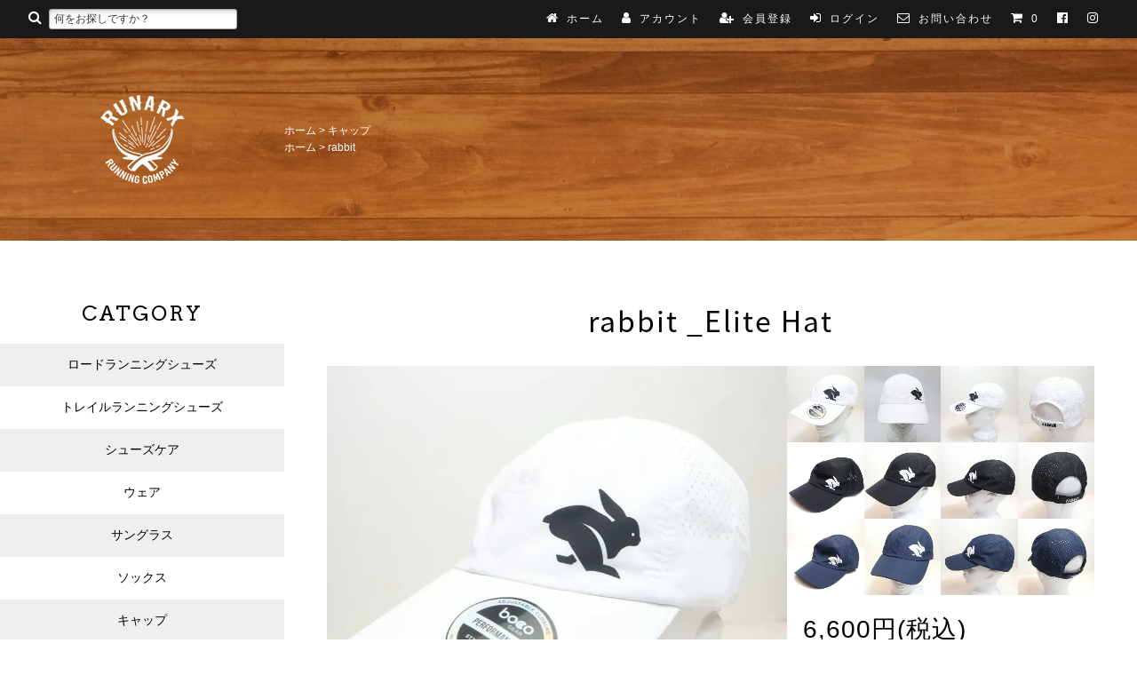

--- FILE ---
content_type: text/html; charset=EUC-JP
request_url: https://shop.runarx.jp/?pid=150866596
body_size: 12159
content:
<!DOCTYPE html PUBLIC "-//W3C//DTD XHTML 1.0 Transitional//EN" "http://www.w3.org/TR/xhtml1/DTD/xhtml1-transitional.dtd">
<html xmlns:og="http://ogp.me/ns#" xmlns:fb="http://www.facebook.com/2008/fbml" xmlns:mixi="http://mixi-platform.com/ns#" xmlns="http://www.w3.org/1999/xhtml" xml:lang="ja" lang="ja" dir="ltr">
<head>
<meta http-equiv="content-type" content="text/html; charset=euc-jp" />
<meta http-equiv="X-UA-Compatible" content="IE=edge,chrome=1" />
<title>rabbit _Elite Hat - RUNARX RUNNING COMPANY ONLINE SHOP</title>
<meta name="Keywords" content="rabbit _Elite Hat,RUNAX RUNNING COMPANY" />
<meta name="Description" content="RUNAX RUNNING COMPANY" />
<meta name="Author" content="RUNAX RUNNING COMPANY" />
<meta name="Copyright" content="RUNAX RUNNING COMPANY" />
<meta http-equiv="content-style-type" content="text/css" />
<meta http-equiv="content-script-type" content="text/javascript" />
<link rel="stylesheet" href="https://img07.shop-pro.jp/PA01379/493/css/4/index.css?cmsp_timestamp=20201212135031" type="text/css" />

<link rel="alternate" type="application/rss+xml" title="rss" href="https://shop.runarx.jp/?mode=rss" />
<link rel="alternate" media="handheld" type="text/html" href="https://shop.runarx.jp/?prid=150866596" />
<link rel="shortcut icon" href="https://img07.shop-pro.jp/PA01379/493/favicon.ico?cmsp_timestamp=20250717182346" />
<script type="text/javascript" src="//ajax.googleapis.com/ajax/libs/jquery/1.7.2/jquery.min.js" ></script>
<meta property="og:title" content="rabbit _Elite Hat - RUNARX RUNNING COMPANY ONLINE SHOP" />
<meta property="og:description" content="RUNAX RUNNING COMPANY" />
<meta property="og:url" content="https://shop.runarx.jp?pid=150866596" />
<meta property="og:site_name" content="RUNARX RUNNING COMPANY ONLINE SHOP" />
<meta property="og:image" content="https://img07.shop-pro.jp/PA01379/493/product/150866596.jpg?cmsp_timestamp=20250527143802"/>
<meta property="og:type" content="product" />
<meta property="product:price:amount" content="6600" />
<meta property="product:price:currency" content="JPY" />
<meta property="product:product_link" content="https://shop.runarx.jp?pid=150866596" />
<link rel="stylesheet" href="https://maxcdn.bootstrapcdn.com/font-awesome/4.7.0/css/font-awesome.min.css">
<meta name="viewport" content="width=device-width, initial-scale=1">
<script>
  var Colorme = {"page":"product","shop":{"account_id":"PA01379493","title":"RUNARX RUNNING COMPANY ONLINE SHOP"},"basket":{"total_price":0,"items":[]},"customer":{"id":null},"inventory_control":"none","product":{"shop_uid":"PA01379493","id":150866596,"name":"rabbit _Elite Hat","model_number":"","stock_num":null,"sales_price":6000,"sales_price_including_tax":6600,"variants":[{"id":1,"option1_value":"\u30db\u30ef\u30a4\u30c8","option2_value":"","title":"\u30db\u30ef\u30a4\u30c8","model_number":"","stock_num":null,"option_price":6000,"option_price_including_tax":6600,"option_members_price":6000,"option_members_price_including_tax":6600},{"id":2,"option1_value":"\u30d6\u30e9\u30c3\u30af","option2_value":"","title":"\u30d6\u30e9\u30c3\u30af","model_number":"","stock_num":null,"option_price":6000,"option_price_including_tax":6600,"option_members_price":6000,"option_members_price_including_tax":6600},{"id":3,"option1_value":"\u30cd\u30a4\u30d3\u30fc","option2_value":"","title":"\u30cd\u30a4\u30d3\u30fc","model_number":"","stock_num":null,"option_price":6000,"option_price_including_tax":6600,"option_members_price":6000,"option_members_price_including_tax":6600}],"category":{"id_big":2251631,"id_small":0},"groups":[{"id":1559567}],"members_price":6000,"members_price_including_tax":6600}};

  (function() {
    function insertScriptTags() {
      var scriptTagDetails = [];
      var entry = document.getElementsByTagName('script')[0];

      scriptTagDetails.forEach(function(tagDetail) {
        var script = document.createElement('script');

        script.type = 'text/javascript';
        script.src = tagDetail.src;
        script.async = true;

        if( tagDetail.integrity ) {
          script.integrity = tagDetail.integrity;
          script.setAttribute('crossorigin', 'anonymous');
        }

        entry.parentNode.insertBefore(script, entry);
      })
    }

    window.addEventListener('load', insertScriptTags, false);
  })();
</script>
<script async src="https://zen.one/analytics.js"></script>
</head>
<body>
<meta name="colorme-acc-payload" content="?st=1&pt=10029&ut=150866596&at=PA01379493&v=20260121233210&re=&cn=bcd947c4db0b247f08a0156149bbe622" width="1" height="1" alt="" /><script>!function(){"use strict";Array.prototype.slice.call(document.getElementsByTagName("script")).filter((function(t){return t.src&&t.src.match(new RegExp("dist/acc-track.js$"))})).forEach((function(t){return document.body.removeChild(t)})),function t(c){var r=arguments.length>1&&void 0!==arguments[1]?arguments[1]:0;if(!(r>=c.length)){var e=document.createElement("script");e.onerror=function(){return t(c,r+1)},e.src="https://"+c[r]+"/dist/acc-track.js?rev=3",document.body.appendChild(e)}}(["acclog001.shop-pro.jp","acclog002.shop-pro.jp"])}();</script><link rel="stylesheet" type="text/css" href="https://file002.shop-pro.jp/PA01379/493/css/base.css" />
<link rel="stylesheet" type="text/css" href="https://file002.shop-pro.jp/PA01379/493/css/hover-min.css" />
<link href="https://fonts.googleapis.com/css?family=Arvo:400,600" rel="stylesheet" type="text/css">
<!--[if lt IE 9]>
   	<link href="https://fonts.googleapis.com/css?family=Arvo:400" rel="stylesheet" type="text/css">
   	<link href="https://fonts.googleapis.com/css?family=Arvo:600" rel="stylesheet" type="text/css">
<![endif]-->
<script type="text/javascript" src="https://ajax.googleapis.com/ajax/libs/jquery/1.11.1/jquery.min.js" language="JavaScript" charset="utf-8"></script>
<script type="text/javascript" src="https://file002.shop-pro.jp/PA01379/493/js/imagesloaded.pkgd.js" language="JavaScript" charset="utf-8"></script>
<script type="text/javascript" src="https://file002.shop-pro.jp/PA01379/493/js/heightLine.js" language="JavaScript" charset="utf-8"></script>
<script type="text/javascript" src="https://file002.shop-pro.jp/PA01379/493/js/custom_animations.js" language="JavaScript" charset="utf-8"></script>
<script type="text/javascript" src="https://file002.shop-pro.jp/PA01379/493/js/custom_easing.js" language="JavaScript" charset="utf-8"></script>
<script type="text/javascript" src="https://file002.shop-pro.jp/PA01379/493/js/rollover.js?type=_over" language="JavaScript" charset="utf-8"></script>

<script>
    $(function(){
        $("#acMenu dt").on("click", function() {
            $(this).next().slideToggle();
        });
    });
</script>

<script>
$(document).ready(function() {
    var pagetop = $('.pagetop');
    $(window).scroll(function () {
        if ($(this).scrollTop() > 100) {
            pagetop.fadeIn();
        } else {
            pagetop.fadeOut();
        }
    });
    pagetop.click(function () {
        $('body, html').animate({ scrollTop: 0 }, 500);
        return false;
    });
});
</script>

<script>
$(function(){
   // #で始まるアンカーをクリックした場合に処理
   $('a[href^=#]').click(function() {
      // スクロールの速度
      var speed = 400; // ミリ秒
      // アンカーの値取得
      var href= $(this).attr("href");
      // 移動先を取得
      var target = $(href == "#" || href == "" ? 'html' : href);
      // 移動先を数値で取得
      var position = target.offset().top - 30;
      // スムーススクロール
      $('body,html').animate({scrollTop:position}, speed, 'swing');
      return false;
   });
});
</script>
<script>	
jQuery(document).ready(
  function(){
    jQuery(".hov").hover(function(){
       jQuery(this).fadeTo("normal", 0.6); // マウスオーバー時にmormal速度で、透明度を60%にする
    },function(){
       jQuery(this).fadeTo("normal", 1.0); // マウスアウト時にmormal速度で、透明度を100%に戻す
    });
  });
</script>

<script>
(function($) {
    $(function() {
        var $header = $('#top-head');
        // Nav Fixed
        $(window).scroll(function() {
            if ($(window).scrollTop() > 350) {
                $header.addClass('fixed');
            } else {
                $header.removeClass('fixed');
            }
        });
        // Nav Toggle Button
        $('#nav-toggle').click(function(){
            $header.toggleClass('open');
        });
    });
})(jQuery);
</script>

<script type="text/javascript" src="https://file002.shop-pro.jp/PA01379/493/js/jquery.matchHeight-min.js" language="JavaScript" charset="utf-8"></script>
<script>
    $(function(){
      $('.js-rank').matchHeight();
    });
</script>
<script>
    $(function(){
      $('.js-hist').matchHeight();
    });
</script>
<script>
    $(function(){
      $('.js-recom').matchHeight();
    });
</script>
<script>
    $(function(){
      $('.js-cat').matchHeight();
    });
</script>
<script>
    $(function(){
      $('.js-brand').matchHeight();
    });
</script>
<script>
    $(function(){
      $('.js-matchHeight').matchHeight();
    });
</script>
<script>
    $(function(){
      $('.js-brands').matchHeight();
    });
</script>
<script>
    $(function(){
      $('.js-matchHeightitem').matchHeight();
    });
</script>



<script>
$(function() {
    var browser = document.sort_form.sort.value;
    location.href = browser
}
</script>

	<header id="top-head">
		<div class="inner">
			<div id="mobile-head">
				<div class="sch">
					<form action="https://shop.runarx.jp/" method="GET">
						<input type="hidden" name="mode" value="srh" /><i class="fa fa-search" aria-hidden="true"></i>&ensp;<input type="text" name="keyword" placeholder="何をお探しですか？"  />
					</form>
				</div>
				<div id="nav-toggle">
					<div>
					<span></span>
					<span></span>
					<span></span>
					</div>
				</div>
			</div>
			<nav id="global-nav">
				<ul>
					<li>
						<a href="https://shop.runarx.jp/"><i class="fa fa-home" aria-hidden="true"></i>&ensp;ホーム</a>
					</li>
					<li>
						<a href="https://shop.runarx.jp/?mode=myaccount"><i class="fa fa-user" aria-hidden="true"></i>&ensp;アカウント</a>
					</li>
															              				<li> <a href="https://shop.runarx.jp/customer/signup/new"><i class="fa fa-user-plus" aria-hidden="true"></i>&ensp;会員登録</a></li>
										<li><a href="https://shop.runarx.jp/?mode=login&shop_back_url=https%3A%2F%2Fshop.runarx.jp%2F"><i class="fa fa-sign-in" aria-hidden="true"></i>&ensp;ログイン</a></li>
																				<li>
						<a href="https://runarx.shop-pro.jp/customer/inquiries/new"><i class="fa fa-envelope-o" aria-hidden="true"></i>&ensp;お問い合わせ</a>
					</li>
					<li>
						<a href="https://shop.runarx.jp/cart/proxy/basket?shop_id=PA01379493&shop_domain=shop.runarx.jp"><i class="fa fa-shopping-cart" aria-hidden="true"></i>&ensp;<span class="header-tools__count">0</span></a>
					</li>
					<li><a href="https://www.facebook.com/runarxrunningcompany/" title="公式Facebookページ" target="_blank"><i class="fa fa-facebook-official" aria-hidden="true"></i></a></li>
					<li><a href="https://www.instagram.com/runarxrunningcompany/" title="公式インスタグラム" target="_blank"><i class="fa fa-instagram" aria-hidden="true"></i></a></li>
				</ul>
			</nav>
		</div>
	</header>

	<div id="wrapper">

		<script>
$(function(){
    $("img.ChangePhoto").click(function(){
        var ImgSrc = $(this).attr("src");
        var ImgAlt = $(this).attr("alt");
        $("img#MainPhoto").attr({src:ImgSrc,alt:ImgAlt});
        $("img#MainPhoto").hide();
        $("img#MainPhoto").fadeIn("slow");
        return false;
    });
});
</script>
<script>
    $(function(){
      $('.sph li').matchHeight();
    });
</script>
		<div id="pankuzu">
			<div id="subbody">
				<div id="pankuzu_menu">
					<div class="dit">
						<section class="logo">
							<h2><a href="https://shop.runarx.jp/"><img src="https://file002.shop-pro.jp/PA01379/493/img/pankuzu/logo.png" /></a></h2>
						</section>
						<section class="data">
							              <div class="section__block breadcrumb__section">
        <ul class="breadcrumb-list inline txt--md">
          <li class="breadcrumb-list__unit"><a href="https://shop.runarx.jp/">ホーム</a></li>
                      <li class="breadcrumb-list__unit">&nbsp;&gt;&nbsp;<a href="?mode=cate&cbid=2251631&csid=0">キャップ</a></li>
                                          <ul class="breadcrumb-list inline txt--md">
              <li class="breadcrumb-list__unit"><a href="https://shop.runarx.jp/">ホーム</a></li>
                                                              <li class="breadcrumb-list__unit">&nbsp;&gt;&nbsp;<a href="https://shop.runarx.jp/?mode=grp&gid=1559567">rabbit</a></li>
                          </ul>
                  </ul>
      </div>
    						</section>
					</div>
				</div>
			</div>
		</div>
		
		<div id="cont">
			<div id="subbody">
				<div id="cont_menu">
					<div class="dit">
						<section class="side pc">
							<div class="category">
								<h2>CATGORY</h2>
								<ul>
																		<li><a href="https://shop.runarx.jp/?mode=cate&cbid=2245144&csid=0" title="ロードランニングシューズ">ロードランニングシューズ</a></li>
																		<li><a href="https://shop.runarx.jp/?mode=cate&cbid=2251627&csid=0" title="トレイルランニングシューズ">トレイルランニングシューズ</a></li>
																		<li><a href="https://shop.runarx.jp/?mode=cate&cbid=2935639&csid=0" title="シューズケア">シューズケア</a></li>
																		<li><a href="https://shop.runarx.jp/?mode=cate&cbid=2251629&csid=0" title="ウェア">ウェア</a></li>
																		<li><a href="https://shop.runarx.jp/?mode=cate&cbid=2338953&csid=0" title="サングラス">サングラス</a></li>
																		<li><a href="https://shop.runarx.jp/?mode=cate&cbid=2251630&csid=0" title="ソックス">ソックス</a></li>
																		<li><a href="https://shop.runarx.jp/?mode=cate&cbid=2251631&csid=0" title="キャップ">キャップ</a></li>
																		<li><a href="https://shop.runarx.jp/?mode=cate&cbid=2251632&csid=0" title="ウェアアクセサリー">ウェアアクセサリー</a></li>
																		<li><a href="https://shop.runarx.jp/?mode=cate&cbid=2251633&csid=0" title="サプリメント">サプリメント</a></li>
																		<li><a href="https://shop.runarx.jp/?mode=cate&cbid=2251634&csid=0" title="バックパック">バックパック</a></li>
																		<li><a href="https://shop.runarx.jp/?mode=cate&cbid=2912478&csid=0" title="トレイルラン・ポール">トレイルラン・ポール</a></li>
																		<li><a href="https://shop.runarx.jp/?mode=cate&cbid=2251635&csid=0" title="ウェストポーチ＆ボトル">ウェストポーチ＆ボトル</a></li>
																		<li><a href="https://shop.runarx.jp/?mode=cate&cbid=2251636&csid=0" title="ライト">ライト</a></li>
																		<li><a href="https://shop.runarx.jp/?mode=cate&cbid=2251637&csid=0" title="ギアアクセサリー">ギアアクセサリー</a></li>
																		<li><a href="https://shop.runarx.jp/?mode=cate&cbid=2251638&csid=0" title="コンディショニングアイテム">コンディショニングアイテム</a></li>
																		<li><a href="https://shop.runarx.jp/?mode=cate&cbid=2692159&csid=0" title="PayPay払い">PayPay払い</a></li>
																	</ul>
							</div>
							<div class="brands">
								<h2>BRANDS</h2>
								<ul>
																		<li class="js-brand"><a href="https://shop.runarx.jp/?mode=grp&gid=1559439" title="adidas">adidas</a></li>
																		<li class="js-brand"><a href="https://shop.runarx.jp/?mode=grp&gid=1559503" title="injinji">injinji</a></li>
																		<li class="js-brand"><a href="https://shop.runarx.jp/?mode=grp&gid=1559543" title="NAKED RUNNING BAND">NAKED RUNNING BAND</a></li>
																		<li class="js-brand"><a href="https://shop.runarx.jp/?mode=grp&gid=1559554" title="ORENGE MUD">ORENGE MUD</a></li>
																		<li class="js-brand"><a href="https://shop.runarx.jp/?mode=grp&gid=1559567" title="rabbit">rabbit</a></li>
																		<li class="js-brand"><a href="https://shop.runarx.jp/?mode=grp&gid=1559572" title="R×L">R×L</a></li>
																		<li class="js-brand"><a href="https://shop.runarx.jp/?mode=grp&gid=1559576" title="SALOMON">SALOMON</a></li>
																		<li class="js-brand"><a href="https://shop.runarx.jp/?mode=grp&gid=1559613" title="TRIMTEX">TRIMTEX</a></li>
																		<li class="js-brand"><a href="https://shop.runarx.jp/?mode=grp&gid=1637655" title="RUNARX RUNNING CAMPANY">RUNARX RUNNING CAMPANY</a></li>
																		<li class="js-brand"><a href="https://shop.runarx.jp/?mode=grp&gid=1665936" title="HOKA">HOKA</a></li>
																		<li class="js-brand"><a href="https://shop.runarx.jp/?mode=grp&gid=1741218" title="insane inside">insane inside</a></li>
																		<li class="js-brand"><a href="https://shop.runarx.jp/?mode=grp&gid=1895022" title="FRANK & MORRIS">FRANK & MORRIS</a></li>
																		<li class="js-brand"><a href="https://shop.runarx.jp/?mode=grp&gid=1965178" title="Tifosi Optics">Tifosi Optics</a></li>
																		<li class="js-brand"><a href="https://shop.runarx.jp/?mode=grp&gid=1994344" title="ONYONE">ONYONE</a></li>
																		<li class="js-brand"><a href="https://shop.runarx.jp/?mode=grp&gid=1799611" title="TERRITORY RUN CO.">TERRITORY RUN CO.</a></li>
																		<li class="js-brand"><a href="https://shop.runarx.jp/?mode=grp&gid=1559617" title="VESPA">VESPA</a></li>
																		<li class="js-brand"><a href="https://shop.runarx.jp/?mode=grp&gid=1730954" title="addaday">addaday</a></li>
																		<li class="js-brand"><a href="https://shop.runarx.jp/?mode=grp&gid=1779707" title="TRAIL HUT">TRAIL HUT</a></li>
																		<li class="js-brand"><a href="https://shop.runarx.jp/?mode=grp&gid=1798811" title="MAURTEN">MAURTEN</a></li>
																		<li class="js-brand"><a href="https://shop.runarx.jp/?mode=grp&gid=1937491" title="カタリスト">カタリスト</a></li>
																		<li class="js-brand"><a href="https://shop.runarx.jp/?mode=grp&gid=1939183" title="美味しいエナジードリンク研究所。">美味しいエナジードリンク研究所。</a></li>
																		<li class="js-brand"><a href="https://shop.runarx.jp/?mode=grp&gid=2039048" title="T8">T8</a></li>
																		<li class="js-brand"><a href="https://shop.runarx.jp/?mode=grp&gid=1742699" title="SPORTS BALM">SPORTS BALM</a></li>
																		<li class="js-brand"><a href="https://shop.runarx.jp/?mode=grp&gid=1969831" title="ガーニーグー">ガーニーグー</a></li>
																		<li class="js-brand"><a href="https://shop.runarx.jp/?mode=grp&gid=1976127" title="NATHAN">NATHAN</a></li>
																		<li class="js-brand"><a href="https://shop.runarx.jp/?mode=grp&gid=1969884" title="Smart Shake">Smart Shake</a></li>
																		<li class="js-brand"><a href="https://shop.runarx.jp/?mode=grp&gid=1975714" title="ハイマウント">ハイマウント</a></li>
																		<li class="js-brand"><a href="https://shop.runarx.jp/?mode=grp&gid=1979768" title="ＳＬＰＣ">ＳＬＰＣ</a></li>
																		<li class="js-brand"><a href="https://shop.runarx.jp/?mode=grp&gid=2030775" title="伊藤超短波">伊藤超短波</a></li>
																		<li class="js-brand"><a href="https://shop.runarx.jp/?mode=grp&gid=2062187" title="ＭＵＲＡＩ">ＭＵＲＡＩ</a></li>
																		<li class="js-brand"><a href="https://shop.runarx.jp/?mode=grp&gid=2064262" title="アグレッシブデザイン">アグレッシブデザイン</a></li>
																		<li class="js-brand"><a href="https://shop.runarx.jp/?mode=grp&gid=2071341" title="MEDALIST">MEDALIST</a></li>
																		<li class="js-brand"><a href="https://shop.runarx.jp/?mode=grp&gid=2071841" title="milestone">milestone</a></li>
																		<li class="js-brand"><a href="https://shop.runarx.jp/?mode=grp&gid=2115266" title="ＯＲＴＬＩＥＢ">ＯＲＴＬＩＥＢ</a></li>
																		<li class="js-brand"><a href="https://shop.runarx.jp/?mode=grp&gid=2133560" title="ＹＭＲ ＴＲＡＣＫ ＣＬＵＢ">ＹＭＲ ＴＲＡＣＫ ＣＬＵＢ</a></li>
																		<li class="js-brand"><a href="https://shop.runarx.jp/?mode=grp&gid=2145526" title="ALTRA">ALTRA</a></li>
																		<li class="js-brand"><a href="https://shop.runarx.jp/?mode=grp&gid=2145531" title="MONTRAIL">MONTRAIL</a></li>
																		<li class="js-brand"><a href="https://shop.runarx.jp/?mode=grp&gid=2145732" title="SKECHERS">SKECHERS</a></li>
																		<li class="js-brand"><a href="https://shop.runarx.jp/?mode=grp&gid=2252496" title="new balance">new balance</a></li>
																		<li class="js-brand"><a href="https://shop.runarx.jp/?mode=grp&gid=2271338" title="FRACTEL">FRACTEL</a></li>
																		<li class="js-brand"><a href="https://shop.runarx.jp/?mode=grp&gid=2332291" title="Challenger">Challenger</a></li>
																		<li class="js-brand"><a href="https://shop.runarx.jp/?mode=grp&gid=2380719" title="HALO HEADBAND">HALO HEADBAND</a></li>
																		<li class="js-brand"><a href="https://shop.runarx.jp/?mode=grp&gid=2400446" title="ULTRA SPIRE">ULTRA SPIRE</a></li>
																		<li class="js-brand"><a href="https://shop.runarx.jp/?mode=grp&gid=2409231" title="NIKE">NIKE</a></li>
																		<li class="js-brand"><a href="https://shop.runarx.jp/?mode=grp&gid=2419784" title="Coureur Du Dimanche">Coureur Du Dimanche</a></li>
																		<li class="js-brand"><a href="https://shop.runarx.jp/?mode=grp&gid=2426828" title="NEW-HALE">NEW-HALE</a></li>
																		<li class="js-brand"><a href="https://shop.runarx.jp/?mode=grp&gid=2430727" title="BAQLESS">BAQLESS</a></li>
																		<li class="js-brand"><a href="https://shop.runarx.jp/?mode=grp&gid=2479436" title="FITLETIC">FITLETIC</a></li>
																		<li class="js-brand"><a href="https://shop.runarx.jp/?mode=grp&gid=2491285" title="キャタピー">キャタピー</a></li>
																		<li class="js-brand"><a href="https://shop.runarx.jp/?mode=grp&gid=2496667" title="TWIN SIX">TWIN SIX</a></li>
																		<li class="js-brand"><a href="https://shop.runarx.jp/?mode=grp&gid=2527832" title="SAYSKY">SAYSKY</a></li>
																		<li class="js-brand"><a href="https://shop.runarx.jp/?mode=grp&gid=2535673" title="LEDLENSER">LEDLENSER</a></li>
																		<li class="js-brand"><a href="https://shop.runarx.jp/?mode=grp&gid=2576152" title="JINGER">JINGER</a></li>
																		<li class="js-brand"><a href="https://shop.runarx.jp/?mode=grp&gid=2605383" title="finetrack">finetrack</a></li>
																		<li class="js-brand"><a href="https://shop.runarx.jp/?mode=grp&gid=2670867" title="シリカスタイル">シリカスタイル</a></li>
																		<li class="js-brand"><a href="https://shop.runarx.jp/?mode=grp&gid=2718838" title="MEDALIST">MEDALIST</a></li>
																		<li class="js-brand"><a href="https://shop.runarx.jp/?mode=grp&gid=2727340" title="ブルボン">ブルボン</a></li>
																		<li class="js-brand"><a href="https://shop.runarx.jp/?mode=grp&gid=2727344" title="GU">GU</a></li>
																		<li class="js-brand"><a href="https://shop.runarx.jp/?mode=grp&gid=2741608" title="KRONK">KRONK</a></li>
																		<li class="js-brand"><a href="https://shop.runarx.jp/?mode=grp&gid=2752973" title="ULTIMATE DIRECTION">ULTIMATE DIRECTION</a></li>
																		<li class="js-brand"><a href="https://shop.runarx.jp/?mode=grp&gid=2760964" title="TOP SPEED">TOP SPEED</a></li>
																		<li class="js-brand"><a href="https://shop.runarx.jp/?mode=grp&gid=2768445" title="アフリカンドリーム">アフリカンドリーム</a></li>
																		<li class="js-brand"><a href="https://shop.runarx.jp/?mode=grp&gid=2772828" title="rig">rig</a></li>
																		<li class="js-brand"><a href="https://shop.runarx.jp/?mode=grp&gid=2800044" title="Rab">Rab</a></li>
																		<li class="js-brand"><a href="https://shop.runarx.jp/?mode=grp&gid=2801202" title="Keep on Mile">Keep on Mile</a></li>
																		<li class="js-brand"><a href="https://shop.runarx.jp/?mode=grp&gid=2804059" title="SUNDAY SHADES">SUNDAY SHADES</a></li>
																		<li class="js-brand"><a href="https://shop.runarx.jp/?mode=grp&gid=2838581" title="凌駕">凌駕</a></li>
																		<li class="js-brand"><a href="https://shop.runarx.jp/?mode=grp&gid=2838599" title="ハニーアクション">ハニーアクション</a></li>
																		<li class="js-brand"><a href="https://shop.runarx.jp/?mode=grp&gid=2838882" title="WRIGHT SOCK">WRIGHT SOCK</a></li>
																		<li class="js-brand"><a href="https://shop.runarx.jp/?mode=grp&gid=2842525" title="STANCE">STANCE</a></li>
																		<li class="js-brand"><a href="https://shop.runarx.jp/?mode=grp&gid=2843597" title="ファット・アダプテーション">ファット・アダプテーション</a></li>
																		<li class="js-brand"><a href="https://shop.runarx.jp/?mode=grp&gid=2856827" title="PATH PROJECTS">PATH PROJECTS</a></li>
																		<li class="js-brand"><a href="https://shop.runarx.jp/?mode=grp&gid=2858509" title="BLACK DIAMOND">BLACK DIAMOND</a></li>
																		<li class="js-brand"><a href="https://shop.runarx.jp/?mode=grp&gid=2860717" title="Teton Bros.">Teton Bros.</a></li>
																		<li class="js-brand"><a href="https://shop.runarx.jp/?mode=grp&gid=2860867" title="Dirty Girl Gaiters">Dirty Girl Gaiters</a></li>
																		<li class="js-brand"><a href="https://shop.runarx.jp/?mode=grp&gid=2862666" title="オレは摂取す">オレは摂取す</a></li>
																		<li class="js-brand"><a href="https://shop.runarx.jp/?mode=grp&gid=2868170" title="MERRELL">MERRELL</a></li>
																		<li class="js-brand"><a href="https://shop.runarx.jp/?mode=grp&gid=2881215" title="HEARTBREAK">HEARTBREAK</a></li>
																		<li class="js-brand"><a href="https://shop.runarx.jp/?mode=grp&gid=2881592" title="RETO">RETO</a></li>
																		<li class="js-brand"><a href="https://shop.runarx.jp/?mode=grp&gid=2882524" title="N・rit">N・rit</a></li>
																		<li class="js-brand"><a href="https://shop.runarx.jp/?mode=grp&gid=2893071" title="THE NORTH FACE">THE NORTH FACE</a></li>
																		<li class="js-brand"><a href="https://shop.runarx.jp/?mode=grp&gid=2897650" title="PAAGO WORKS">PAAGO WORKS</a></li>
																		<li class="js-brand"><a href="https://shop.runarx.jp/?mode=grp&gid=2904927" title="ROARK">ROARK</a></li>
																		<li class="js-brand"><a href="https://shop.runarx.jp/?mode=grp&gid=2905389" title="CLEF">CLEF</a></li>
																		<li class="js-brand"><a href="https://shop.runarx.jp/?mode=grp&gid=2908743" title="Smartwool">Smartwool</a></li>
																		<li class="js-brand"><a href="https://shop.runarx.jp/?mode=grp&gid=2948825" title="STAMP RUN＆CO.">STAMP RUN＆CO.</a></li>
																		<li class="js-brand"><a href="https://shop.runarx.jp/?mode=grp&gid=2963100" title="MAMMUT">MAMMUT</a></li>
																		<li class="js-brand"><a href="https://shop.runarx.jp/?mode=grp&gid=2963607" title="NNORMAL">NNORMAL</a></li>
																		<li class="js-brand"><a href="https://shop.runarx.jp/?mode=grp&gid=2978677" title="ALTALIST">ALTALIST</a></li>
																		<li class="js-brand"><a href="https://shop.runarx.jp/?mode=grp&gid=2982226" title="raun wellness">raun wellness</a></li>
																		<li class="js-brand"><a href="https://shop.runarx.jp/?mode=grp&gid=2987459" title="ALIVAL（アライバル）">ALIVAL（アライバル）</a></li>
																		<li class="js-brand"><a href="https://shop.runarx.jp/?mode=grp&gid=2988047" title="LUNA SANDALS">LUNA SANDALS</a></li>
																		<li class="js-brand"><a href="https://shop.runarx.jp/?mode=grp&gid=2995131" title="MIYAGEN">MIYAGEN</a></li>
																		<li class="js-brand"><a href="https://shop.runarx.jp/?mode=grp&gid=2996126" title="RYOGEN">RYOGEN</a></li>
																		<li class="js-brand"><a href="https://shop.runarx.jp/?mode=grp&gid=3017277" title="Hydrapak">Hydrapak</a></li>
																		<li class="js-brand"><a href="https://shop.runarx.jp/?mode=grp&gid=3031429" title="JASON MARKK">JASON MARKK</a></li>
																		<li class="js-brand"><a href="https://shop.runarx.jp/?mode=grp&gid=3047262" title="OLIGHT">OLIGHT</a></li>
																		<li class="js-brand"><a href="https://shop.runarx.jp/?mode=grp&gid=3050443" title="ranor">ranor</a></li>
																		<li class="js-brand"><a href="https://shop.runarx.jp/?mode=grp&gid=3058658" title="KARHU">KARHU</a></li>
																		<li class="js-brand"><a href="https://shop.runarx.jp/?mode=grp&gid=3067409" title="saucony">saucony</a></li>
																		<li class="js-brand"><a href="https://shop.runarx.jp/?mode=grp&gid=3079175" title="TOPO ATHLETIC">TOPO ATHLETIC</a></li>
																		<li class="js-brand"><a href="https://shop.runarx.jp/?mode=grp&gid=3087613" title="feetures">feetures</a></li>
																		<li class="js-brand"><a href="https://shop.runarx.jp/?mode=grp&gid=3105961" title="PUMA">PUMA</a></li>
																		<li class="js-brand"><a href="https://shop.runarx.jp/?mode=grp&gid=3132223" title="CIELE">CIELE</a></li>
																		<li class="js-brand"><a href="https://shop.runarx.jp/?mode=grp&gid=3144088" title="OLENO">OLENO</a></li>
																		<li class="js-brand"><a href="https://shop.runarx.jp/?mode=grp&gid=3148162" title="CEP">CEP</a></li>
																	</ul>
							</div>
						</section>
						<section class="main">
														<div class="item">								
								<div class="itemttl">
									<h1>rabbit _Elite Hat</h1>
								</div>
								<form name="product_form" method="post" action="https://shop.runarx.jp/cart/proxy/basket/items/add">
								<div class="itemarea">
									<div class="itemphoto">
										 										<p><img src="https://img07.shop-pro.jp/PA01379/493/product/150866596.jpg?cmsp_timestamp=20250527143802" id="MainPhoto" alt="" title="" /></p>
																			</div>
									<div class="itemsph">
																				<ul class="sph">
																						<li><img src="https://img07.shop-pro.jp/PA01379/493/product/150866596.jpg?cmsp_timestamp=20250527143802" class="ChangePhoto"></li>
																																												<li><img src="https://img07.shop-pro.jp/PA01379/493/product/150866596_o1.jpg?cmsp_timestamp=20250527143802" class="ChangePhoto" /></li>
																																												<li><img src="https://img07.shop-pro.jp/PA01379/493/product/150866596_o2.jpg?cmsp_timestamp=20250527143802" class="ChangePhoto" /></li>
																																												<li><img src="https://img07.shop-pro.jp/PA01379/493/product/150866596_o3.jpg?cmsp_timestamp=20250527145309" class="ChangePhoto" /></li>
																																												<li><img src="https://img07.shop-pro.jp/PA01379/493/product/150866596_o4.jpg?cmsp_timestamp=20250527145309" class="ChangePhoto" /></li>
																																												<li><img src="https://img07.shop-pro.jp/PA01379/493/product/150866596_o5.jpg?cmsp_timestamp=20250527145309" class="ChangePhoto" /></li>
																																												<li><img src="https://img07.shop-pro.jp/PA01379/493/product/150866596_o6.jpg?cmsp_timestamp=20250527145309" class="ChangePhoto" /></li>
																																												<li><img src="https://img07.shop-pro.jp/PA01379/493/product/150866596_o7.jpg?cmsp_timestamp=20250527145309" class="ChangePhoto" /></li>
																																												<li><img src="https://img07.shop-pro.jp/PA01379/493/product/150866596_o8.jpg?cmsp_timestamp=20250527145309" class="ChangePhoto" /></li>
																																												<li><img src="https://img07.shop-pro.jp/PA01379/493/product/150866596_o9.jpg?cmsp_timestamp=20250527145309" class="ChangePhoto" /></li>
																																												<li><img src="https://img07.shop-pro.jp/PA01379/493/product/150866596_o10.jpg?cmsp_timestamp=20250527145309" class="ChangePhoto" /></li>
																																												<li><img src="https://img07.shop-pro.jp/PA01379/493/product/150866596_o11.jpg?cmsp_timestamp=20250527145309" class="ChangePhoto" /></li>
																																																																																																																																																																																																																																																																																																																																																																																																																																																																																																																																																																																																																																																																																																																																																																																																																																																																																																				</ul>
																				<div class="itemprice">
											<p>
																						<h3>6,600円(税込)</h3>
																						</p>
																																											
										</div>
										<div class="itemsns">
											<ul>
												<li>
													<div class="line-it-button" data-lang="ja" data-type="share-a" data-ver="3"
                         data-color="default" data-size="small" data-count="false" style="display: none;"></div>
                       <script src="https://www.line-website.com/social-plugins/js/thirdparty/loader.min.js" async="async" defer="defer"></script>
													
													<a href="https://twitter.com/share" class="twitter-share-button" data-url="https://shop.runarx.jp/?pid=150866596" data-text="" data-lang="ja" >ツイート</a>
<script charset="utf-8">!function(d,s,id){var js,fjs=d.getElementsByTagName(s)[0],p=/^http:/.test(d.location)?'http':'https';if(!d.getElementById(id)){js=d.createElement(s);js.id=id;js.src=p+'://platform.twitter.com/widgets.js';fjs.parentNode.insertBefore(js,fjs);}}(document, 'script', 'twitter-wjs');</script>
												</li>
											</ul>
										</div>
										<div class="itemmemo">
											<ul>
												<li><a href="mailto:?subject=%E3%80%90RUNARX%20RUNNING%20COMPANY%20ONLINE%20SHOP%E3%80%91%E3%81%AE%E3%80%8Crabbit%20_Elite%20Hat%E3%80%8D%E3%81%8C%E3%81%8A%E3%81%99%E3%81%99%E3%82%81%E3%81%A7%E3%81%99%EF%BC%81&body=%0D%0A%0D%0A%E2%96%A0%E5%95%86%E5%93%81%E3%80%8Crabbit%20_Elite%20Hat%E3%80%8D%E3%81%AEURL%0D%0Ahttps%3A%2F%2Fshop.runarx.jp%2F%3Fpid%3D150866596%0D%0A%0D%0A%E2%96%A0%E3%82%B7%E3%83%A7%E3%83%83%E3%83%97%E3%81%AEURL%0Ahttps%3A%2F%2Fshop.runarx.jp%2F" ><i class="fa fa-share-alt" aria-hidden="true"></i>&ensp;この商品を友達に教える</a></li>
												<li><a href="https://runarx.shop-pro.jp/customer/products/150866596/inquiries/new" ><i class="fa fa-envelope-o" aria-hidden="true"></i>&ensp;この商品について問い合わせる</a></li>
 												<li><a href="https://shop.runarx.jp/?mode=cate&cbid=2251631&csid=0" ><i class="fa fa-shopping-bag" aria-hidden="true"></i>&ensp;買い物を続ける</a></li>
											</ul>
																						<ul>
												<li><a href="https://shop.runarx.jp/customer/products/150866596/reviews" ><i class="fa fa-newspaper-o" aria-hidden="true"></i>&ensp;レビューを見る(0件)</a></li>
												<li><a href="https://shop.runarx.jp/customer/products/150866596/reviews/new" ><i class="fa fa-pencil" aria-hidden="true"></i>&ensp;レビューを投稿</a></li>
											</ul>
																					</div>
									</div>
								</div>
								        						
         														<div class="itemoption">
																												<div class="itemoptions">
										<h4>カラー</h4>	
										<select name="option1">
											<option label="ホワイト" value="75912833,0">ホワイト</option>
<option label="ブラック" value="75912833,1">ブラック</option>
<option label="ネイビー" value="75912833,2">ネイビー</option>

										</select>
										</div>
																										</div>
								         						 
								<div class="itembuy">
									<div class="itembuys">
										<h4>購入数</h4>
																				<table>
											<tr>
												<th>
													<input type="text" name="product_num" value="1" class="init-list__detail-num" />
												</th>
												<td>
													<a href="javascript:f_change_num2(document.product_form.product_num,'1',1,null);"><i class="fa fa-angle-up fa-2x"></i></a>
													<a href="javascript:f_change_num2(document.product_form.product_num,'0',1,null);"><i class="fa fa-angle-down fa-2x"></i></a>
													<span class="init-list__detail-unit"></span>
												</td>
											</tr>
										</table>
																			</div>
									<div class="itembuybtn">
																																												                  
											<button type="submit" class="button hvr-sweep-to-right">
 											<i class="fa fa-shopping-cart fa-lg"></i>&ensp;カートに入れる
											</button>

																														</div>
                      			</div>
                      			<div class="itemsub">
							         <ul>
 										<li><a href="javascript:gf_OpenNewWindow('?mode=opt&pid=150866596','option','width=600:height=500');"><i class="fa fa-list" aria-hidden="true"></i>&ensp;オプションの値段詳細</a></li>
										<li><a href="https://shop.runarx.jp/?mode=sk#cancel"><i class="fa fa-repeat" aria-hidden="true"></i>&ensp;返品について</a></li>
										<li><a href="https://shop.runarx.jp/?mode=sk#info"><i class="fa fa-tags" aria-hidden="true"></i>&ensp;特定商取引法に基づく表記</a></li>
									</ul>
								</div>
														<input type="hidden" name="user_hash" value="e43b68ebf7b8d1014e7da1a3e659bdab"><input type="hidden" name="members_hash" value="e43b68ebf7b8d1014e7da1a3e659bdab"><input type="hidden" name="shop_id" value="PA01379493"><input type="hidden" name="product_id" value="150866596"><input type="hidden" name="members_id" value=""><input type="hidden" name="back_url" value="https://shop.runarx.jp/?pid=150866596"><input type="hidden" name="reference_token" value="1a107bb6fc794a73af84c34fd39e8b38"><input type="hidden" name="shop_domain" value="shop.runarx.jp">
							</form>
																<div class="itembody">
									<strong>ラビット：エリートハットは、深めのかぶり心地で安心できるフィット感で、側面から後ろにかけてドット調のメッシュ穴を開け通気性と速乾性を考慮したランニングキャップ。キャップのひさしの長さもスタンダードで、ブランドマークのみのシンプルデザインだから、ウェア、ロードトレイル問わずに愛用できます。</strong><br />
<br />
・日本人の頭にフィットする深めのかぶり心地<br />
・ベルクロ調整ストラップ<br />
・フリーサイズ<br />
・数量限定入荷<br />
・販売価格は輸入時の為替によって変わることがあります。
								</div>
															</div>
							
														
						<section class="side sm">
							<div class="category">
								<h2>CATGORY</h2>
								<ul>
																		<li><a href="https://shop.runarx.jp/?mode=cate&cbid=2245144&csid=0" title="ロードランニングシューズ">ロードランニングシューズ</a></li>
																		<li><a href="https://shop.runarx.jp/?mode=cate&cbid=2251627&csid=0" title="トレイルランニングシューズ">トレイルランニングシューズ</a></li>
																		<li><a href="https://shop.runarx.jp/?mode=cate&cbid=2935639&csid=0" title="シューズケア">シューズケア</a></li>
																		<li><a href="https://shop.runarx.jp/?mode=cate&cbid=2251629&csid=0" title="ウェア">ウェア</a></li>
																		<li><a href="https://shop.runarx.jp/?mode=cate&cbid=2338953&csid=0" title="サングラス">サングラス</a></li>
																		<li><a href="https://shop.runarx.jp/?mode=cate&cbid=2251630&csid=0" title="ソックス">ソックス</a></li>
																		<li><a href="https://shop.runarx.jp/?mode=cate&cbid=2251631&csid=0" title="キャップ">キャップ</a></li>
																		<li><a href="https://shop.runarx.jp/?mode=cate&cbid=2251632&csid=0" title="ウェアアクセサリー">ウェアアクセサリー</a></li>
																		<li><a href="https://shop.runarx.jp/?mode=cate&cbid=2251633&csid=0" title="サプリメント">サプリメント</a></li>
																		<li><a href="https://shop.runarx.jp/?mode=cate&cbid=2251634&csid=0" title="バックパック">バックパック</a></li>
																		<li><a href="https://shop.runarx.jp/?mode=cate&cbid=2912478&csid=0" title="トレイルラン・ポール">トレイルラン・ポール</a></li>
																		<li><a href="https://shop.runarx.jp/?mode=cate&cbid=2251635&csid=0" title="ウェストポーチ＆ボトル">ウェストポーチ＆ボトル</a></li>
																		<li><a href="https://shop.runarx.jp/?mode=cate&cbid=2251636&csid=0" title="ライト">ライト</a></li>
																		<li><a href="https://shop.runarx.jp/?mode=cate&cbid=2251637&csid=0" title="ギアアクセサリー">ギアアクセサリー</a></li>
																		<li><a href="https://shop.runarx.jp/?mode=cate&cbid=2251638&csid=0" title="コンディショニングアイテム">コンディショニングアイテム</a></li>
																		<li><a href="https://shop.runarx.jp/?mode=cate&cbid=2692159&csid=0" title="PayPay払い">PayPay払い</a></li>
																	</ul>
							</div>
							<div class="brands">
								<h2>BRANDS</h2>
								<ul>
																		<li class="js-brands"><a href="https://shop.runarx.jp/?mode=grp&gid=1559439" title="adidas">adidas</a></li>
																		<li class="js-brands"><a href="https://shop.runarx.jp/?mode=grp&gid=1559503" title="injinji">injinji</a></li>
																		<li class="js-brands"><a href="https://shop.runarx.jp/?mode=grp&gid=1559543" title="NAKED RUNNING BAND">NAKED RUNNING BAND</a></li>
																		<li class="js-brands"><a href="https://shop.runarx.jp/?mode=grp&gid=1559554" title="ORENGE MUD">ORENGE MUD</a></li>
																		<li class="js-brands"><a href="https://shop.runarx.jp/?mode=grp&gid=1559567" title="rabbit">rabbit</a></li>
																		<li class="js-brands"><a href="https://shop.runarx.jp/?mode=grp&gid=1559572" title="R×L">R×L</a></li>
																		<li class="js-brands"><a href="https://shop.runarx.jp/?mode=grp&gid=1559576" title="SALOMON">SALOMON</a></li>
																		<li class="js-brands"><a href="https://shop.runarx.jp/?mode=grp&gid=1559613" title="TRIMTEX">TRIMTEX</a></li>
																		<li class="js-brands"><a href="https://shop.runarx.jp/?mode=grp&gid=1637655" title="RUNARX RUNNING CAMPANY">RUNARX RUNNING CAMPANY</a></li>
																		<li class="js-brands"><a href="https://shop.runarx.jp/?mode=grp&gid=1665936" title="HOKA">HOKA</a></li>
																		<li class="js-brands"><a href="https://shop.runarx.jp/?mode=grp&gid=1741218" title="insane inside">insane inside</a></li>
																		<li class="js-brands"><a href="https://shop.runarx.jp/?mode=grp&gid=1895022" title="FRANK & MORRIS">FRANK & MORRIS</a></li>
																		<li class="js-brands"><a href="https://shop.runarx.jp/?mode=grp&gid=1965178" title="Tifosi Optics">Tifosi Optics</a></li>
																		<li class="js-brands"><a href="https://shop.runarx.jp/?mode=grp&gid=1994344" title="ONYONE">ONYONE</a></li>
																		<li class="js-brands"><a href="https://shop.runarx.jp/?mode=grp&gid=1799611" title="TERRITORY RUN CO.">TERRITORY RUN CO.</a></li>
																		<li class="js-brands"><a href="https://shop.runarx.jp/?mode=grp&gid=1559617" title="VESPA">VESPA</a></li>
																		<li class="js-brands"><a href="https://shop.runarx.jp/?mode=grp&gid=1730954" title="addaday">addaday</a></li>
																		<li class="js-brands"><a href="https://shop.runarx.jp/?mode=grp&gid=1779707" title="TRAIL HUT">TRAIL HUT</a></li>
																		<li class="js-brands"><a href="https://shop.runarx.jp/?mode=grp&gid=1798811" title="MAURTEN">MAURTEN</a></li>
																		<li class="js-brands"><a href="https://shop.runarx.jp/?mode=grp&gid=1937491" title="カタリスト">カタリスト</a></li>
																		<li class="js-brands"><a href="https://shop.runarx.jp/?mode=grp&gid=1939183" title="美味しいエナジードリンク研究所。">美味しいエナジードリンク研究所。</a></li>
																		<li class="js-brands"><a href="https://shop.runarx.jp/?mode=grp&gid=2039048" title="T8">T8</a></li>
																		<li class="js-brands"><a href="https://shop.runarx.jp/?mode=grp&gid=1742699" title="SPORTS BALM">SPORTS BALM</a></li>
																		<li class="js-brands"><a href="https://shop.runarx.jp/?mode=grp&gid=1969831" title="ガーニーグー">ガーニーグー</a></li>
																		<li class="js-brands"><a href="https://shop.runarx.jp/?mode=grp&gid=1976127" title="NATHAN">NATHAN</a></li>
																		<li class="js-brands"><a href="https://shop.runarx.jp/?mode=grp&gid=1969884" title="Smart Shake">Smart Shake</a></li>
																		<li class="js-brands"><a href="https://shop.runarx.jp/?mode=grp&gid=1975714" title="ハイマウント">ハイマウント</a></li>
																		<li class="js-brands"><a href="https://shop.runarx.jp/?mode=grp&gid=1979768" title="ＳＬＰＣ">ＳＬＰＣ</a></li>
																		<li class="js-brands"><a href="https://shop.runarx.jp/?mode=grp&gid=2030775" title="伊藤超短波">伊藤超短波</a></li>
																		<li class="js-brands"><a href="https://shop.runarx.jp/?mode=grp&gid=2062187" title="ＭＵＲＡＩ">ＭＵＲＡＩ</a></li>
																		<li class="js-brands"><a href="https://shop.runarx.jp/?mode=grp&gid=2064262" title="アグレッシブデザイン">アグレッシブデザイン</a></li>
																		<li class="js-brands"><a href="https://shop.runarx.jp/?mode=grp&gid=2071341" title="MEDALIST">MEDALIST</a></li>
																		<li class="js-brands"><a href="https://shop.runarx.jp/?mode=grp&gid=2071841" title="milestone">milestone</a></li>
																		<li class="js-brands"><a href="https://shop.runarx.jp/?mode=grp&gid=2115266" title="ＯＲＴＬＩＥＢ">ＯＲＴＬＩＥＢ</a></li>
																		<li class="js-brands"><a href="https://shop.runarx.jp/?mode=grp&gid=2133560" title="ＹＭＲ ＴＲＡＣＫ ＣＬＵＢ">ＹＭＲ ＴＲＡＣＫ ＣＬＵＢ</a></li>
																		<li class="js-brands"><a href="https://shop.runarx.jp/?mode=grp&gid=2145526" title="ALTRA">ALTRA</a></li>
																		<li class="js-brands"><a href="https://shop.runarx.jp/?mode=grp&gid=2145531" title="MONTRAIL">MONTRAIL</a></li>
																		<li class="js-brands"><a href="https://shop.runarx.jp/?mode=grp&gid=2145732" title="SKECHERS">SKECHERS</a></li>
																		<li class="js-brands"><a href="https://shop.runarx.jp/?mode=grp&gid=2252496" title="new balance">new balance</a></li>
																		<li class="js-brands"><a href="https://shop.runarx.jp/?mode=grp&gid=2271338" title="FRACTEL">FRACTEL</a></li>
																		<li class="js-brands"><a href="https://shop.runarx.jp/?mode=grp&gid=2332291" title="Challenger">Challenger</a></li>
																		<li class="js-brands"><a href="https://shop.runarx.jp/?mode=grp&gid=2380719" title="HALO HEADBAND">HALO HEADBAND</a></li>
																		<li class="js-brands"><a href="https://shop.runarx.jp/?mode=grp&gid=2400446" title="ULTRA SPIRE">ULTRA SPIRE</a></li>
																		<li class="js-brands"><a href="https://shop.runarx.jp/?mode=grp&gid=2409231" title="NIKE">NIKE</a></li>
																		<li class="js-brands"><a href="https://shop.runarx.jp/?mode=grp&gid=2419784" title="Coureur Du Dimanche">Coureur Du Dimanche</a></li>
																		<li class="js-brands"><a href="https://shop.runarx.jp/?mode=grp&gid=2426828" title="NEW-HALE">NEW-HALE</a></li>
																		<li class="js-brands"><a href="https://shop.runarx.jp/?mode=grp&gid=2430727" title="BAQLESS">BAQLESS</a></li>
																		<li class="js-brands"><a href="https://shop.runarx.jp/?mode=grp&gid=2479436" title="FITLETIC">FITLETIC</a></li>
																		<li class="js-brands"><a href="https://shop.runarx.jp/?mode=grp&gid=2491285" title="キャタピー">キャタピー</a></li>
																		<li class="js-brands"><a href="https://shop.runarx.jp/?mode=grp&gid=2496667" title="TWIN SIX">TWIN SIX</a></li>
																		<li class="js-brands"><a href="https://shop.runarx.jp/?mode=grp&gid=2527832" title="SAYSKY">SAYSKY</a></li>
																		<li class="js-brands"><a href="https://shop.runarx.jp/?mode=grp&gid=2535673" title="LEDLENSER">LEDLENSER</a></li>
																		<li class="js-brands"><a href="https://shop.runarx.jp/?mode=grp&gid=2576152" title="JINGER">JINGER</a></li>
																		<li class="js-brands"><a href="https://shop.runarx.jp/?mode=grp&gid=2605383" title="finetrack">finetrack</a></li>
																		<li class="js-brands"><a href="https://shop.runarx.jp/?mode=grp&gid=2670867" title="シリカスタイル">シリカスタイル</a></li>
																		<li class="js-brands"><a href="https://shop.runarx.jp/?mode=grp&gid=2718838" title="MEDALIST">MEDALIST</a></li>
																		<li class="js-brands"><a href="https://shop.runarx.jp/?mode=grp&gid=2727340" title="ブルボン">ブルボン</a></li>
																		<li class="js-brands"><a href="https://shop.runarx.jp/?mode=grp&gid=2727344" title="GU">GU</a></li>
																		<li class="js-brands"><a href="https://shop.runarx.jp/?mode=grp&gid=2741608" title="KRONK">KRONK</a></li>
																		<li class="js-brands"><a href="https://shop.runarx.jp/?mode=grp&gid=2752973" title="ULTIMATE DIRECTION">ULTIMATE DIRECTION</a></li>
																		<li class="js-brands"><a href="https://shop.runarx.jp/?mode=grp&gid=2760964" title="TOP SPEED">TOP SPEED</a></li>
																		<li class="js-brands"><a href="https://shop.runarx.jp/?mode=grp&gid=2768445" title="アフリカンドリーム">アフリカンドリーム</a></li>
																		<li class="js-brands"><a href="https://shop.runarx.jp/?mode=grp&gid=2772828" title="rig">rig</a></li>
																		<li class="js-brands"><a href="https://shop.runarx.jp/?mode=grp&gid=2800044" title="Rab">Rab</a></li>
																		<li class="js-brands"><a href="https://shop.runarx.jp/?mode=grp&gid=2801202" title="Keep on Mile">Keep on Mile</a></li>
																		<li class="js-brands"><a href="https://shop.runarx.jp/?mode=grp&gid=2804059" title="SUNDAY SHADES">SUNDAY SHADES</a></li>
																		<li class="js-brands"><a href="https://shop.runarx.jp/?mode=grp&gid=2838581" title="凌駕">凌駕</a></li>
																		<li class="js-brands"><a href="https://shop.runarx.jp/?mode=grp&gid=2838599" title="ハニーアクション">ハニーアクション</a></li>
																		<li class="js-brands"><a href="https://shop.runarx.jp/?mode=grp&gid=2838882" title="WRIGHT SOCK">WRIGHT SOCK</a></li>
																		<li class="js-brands"><a href="https://shop.runarx.jp/?mode=grp&gid=2842525" title="STANCE">STANCE</a></li>
																		<li class="js-brands"><a href="https://shop.runarx.jp/?mode=grp&gid=2843597" title="ファット・アダプテーション">ファット・アダプテーション</a></li>
																		<li class="js-brands"><a href="https://shop.runarx.jp/?mode=grp&gid=2856827" title="PATH PROJECTS">PATH PROJECTS</a></li>
																		<li class="js-brands"><a href="https://shop.runarx.jp/?mode=grp&gid=2858509" title="BLACK DIAMOND">BLACK DIAMOND</a></li>
																		<li class="js-brands"><a href="https://shop.runarx.jp/?mode=grp&gid=2860717" title="Teton Bros.">Teton Bros.</a></li>
																		<li class="js-brands"><a href="https://shop.runarx.jp/?mode=grp&gid=2860867" title="Dirty Girl Gaiters">Dirty Girl Gaiters</a></li>
																		<li class="js-brands"><a href="https://shop.runarx.jp/?mode=grp&gid=2862666" title="オレは摂取す">オレは摂取す</a></li>
																		<li class="js-brands"><a href="https://shop.runarx.jp/?mode=grp&gid=2868170" title="MERRELL">MERRELL</a></li>
																		<li class="js-brands"><a href="https://shop.runarx.jp/?mode=grp&gid=2881215" title="HEARTBREAK">HEARTBREAK</a></li>
																		<li class="js-brands"><a href="https://shop.runarx.jp/?mode=grp&gid=2881592" title="RETO">RETO</a></li>
																		<li class="js-brands"><a href="https://shop.runarx.jp/?mode=grp&gid=2882524" title="N・rit">N・rit</a></li>
																		<li class="js-brands"><a href="https://shop.runarx.jp/?mode=grp&gid=2893071" title="THE NORTH FACE">THE NORTH FACE</a></li>
																		<li class="js-brands"><a href="https://shop.runarx.jp/?mode=grp&gid=2897650" title="PAAGO WORKS">PAAGO WORKS</a></li>
																		<li class="js-brands"><a href="https://shop.runarx.jp/?mode=grp&gid=2904927" title="ROARK">ROARK</a></li>
																		<li class="js-brands"><a href="https://shop.runarx.jp/?mode=grp&gid=2905389" title="CLEF">CLEF</a></li>
																		<li class="js-brands"><a href="https://shop.runarx.jp/?mode=grp&gid=2908743" title="Smartwool">Smartwool</a></li>
																		<li class="js-brands"><a href="https://shop.runarx.jp/?mode=grp&gid=2948825" title="STAMP RUN＆CO.">STAMP RUN＆CO.</a></li>
																		<li class="js-brands"><a href="https://shop.runarx.jp/?mode=grp&gid=2963100" title="MAMMUT">MAMMUT</a></li>
																		<li class="js-brands"><a href="https://shop.runarx.jp/?mode=grp&gid=2963607" title="NNORMAL">NNORMAL</a></li>
																		<li class="js-brands"><a href="https://shop.runarx.jp/?mode=grp&gid=2978677" title="ALTALIST">ALTALIST</a></li>
																		<li class="js-brands"><a href="https://shop.runarx.jp/?mode=grp&gid=2982226" title="raun wellness">raun wellness</a></li>
																		<li class="js-brands"><a href="https://shop.runarx.jp/?mode=grp&gid=2987459" title="ALIVAL（アライバル）">ALIVAL（アライバル）</a></li>
																		<li class="js-brands"><a href="https://shop.runarx.jp/?mode=grp&gid=2988047" title="LUNA SANDALS">LUNA SANDALS</a></li>
																		<li class="js-brands"><a href="https://shop.runarx.jp/?mode=grp&gid=2995131" title="MIYAGEN">MIYAGEN</a></li>
																		<li class="js-brands"><a href="https://shop.runarx.jp/?mode=grp&gid=2996126" title="RYOGEN">RYOGEN</a></li>
																		<li class="js-brands"><a href="https://shop.runarx.jp/?mode=grp&gid=3017277" title="Hydrapak">Hydrapak</a></li>
																		<li class="js-brands"><a href="https://shop.runarx.jp/?mode=grp&gid=3031429" title="JASON MARKK">JASON MARKK</a></li>
																		<li class="js-brands"><a href="https://shop.runarx.jp/?mode=grp&gid=3047262" title="OLIGHT">OLIGHT</a></li>
																		<li class="js-brands"><a href="https://shop.runarx.jp/?mode=grp&gid=3050443" title="ranor">ranor</a></li>
																		<li class="js-brands"><a href="https://shop.runarx.jp/?mode=grp&gid=3058658" title="KARHU">KARHU</a></li>
																		<li class="js-brands"><a href="https://shop.runarx.jp/?mode=grp&gid=3067409" title="saucony">saucony</a></li>
																		<li class="js-brands"><a href="https://shop.runarx.jp/?mode=grp&gid=3079175" title="TOPO ATHLETIC">TOPO ATHLETIC</a></li>
																		<li class="js-brands"><a href="https://shop.runarx.jp/?mode=grp&gid=3087613" title="feetures">feetures</a></li>
																		<li class="js-brands"><a href="https://shop.runarx.jp/?mode=grp&gid=3105961" title="PUMA">PUMA</a></li>
																		<li class="js-brands"><a href="https://shop.runarx.jp/?mode=grp&gid=3132223" title="CIELE">CIELE</a></li>
																		<li class="js-brands"><a href="https://shop.runarx.jp/?mode=grp&gid=3144088" title="OLENO">OLENO</a></li>
																		<li class="js-brands"><a href="https://shop.runarx.jp/?mode=grp&gid=3148162" title="CEP">CEP</a></li>
																	</ul>
							</div>
						</section>
					</div>
				</div>
			</div>
		</div>

				<div id="ranking">
			<div id="subbody">
				<div id="ranking_menu">					
					<div class="dit">
						<section class="ttl">
							<h2><i class="fa fa-trophy" aria-hidden="true"></i>&ensp;RANKING</h2>
						</section>
						<section class="check">
							<ul>
																<li class="js-rank">
									<a href="?pid=163637983" title="ZETT_BCAA ＋３６００">
									<figure class="relative">
																		<h4><img src="https://img07.shop-pro.jp/PA01379/493/product/163637983_th.jpg?cmsp_timestamp=20210927145616" alt="ZETT_BCAA ＋３６００" title="ZETT_BCAA ＋３６００" ></h4>
									
									<figcaption class="absolute"><p>1</p></figcaption>
									</figure>
									</a>
								</li>
																<li class="js-rank">
									<a href="?pid=163638280" title="VESPA_VESPA PRO">
									<figure class="relative">
																		<h4><img src="https://img07.shop-pro.jp/PA01379/493/product/163638280_th.jpg?cmsp_timestamp=20210927150731" alt="VESPA_VESPA PRO" title="VESPA_VESPA PRO" ></h4>
									
									<figcaption class="absolute"><p>2</p></figcaption>
									</figure>
									</a>
								</li>
																<li class="js-rank">
									<a href="?pid=177932888" title="FRANK&MORRIS_NO FACE CAP">
									<figure class="relative">
																		<h4><img src="https://img07.shop-pro.jp/PA01379/493/product/177932888_th.jpg?cmsp_timestamp=20231101191548" alt="FRANK&MORRIS_NO FACE CAP" title="FRANK&MORRIS_NO FACE CAP" ></h4>
									
									<figcaption class="absolute"><p>3</p></figcaption>
									</figure>
									</a>
								</li>
																<li class="js-rank">
									<a href="?pid=182979194" title="carb_デュアルソースエナジージェル">
									<figure class="relative">
																		<h4><img src="https://img07.shop-pro.jp/PA01379/493/product/182979194_th.jpg?cmsp_timestamp=20250411105732" alt="carb_デュアルソースエナジージェル" title="carb_デュアルソースエナジージェル" ></h4>
									
									<figcaption class="absolute"><p>4</p></figcaption>
									</figure>
									</a>
								</li>
																<li class="js-rank">
									<a href="?pid=123003891" title="TRIMTEX_トレーナーＴＸパンツ">
									<figure class="relative">
																		<h4><img src="https://img07.shop-pro.jp/PA01379/493/product/123003891_th.jpg?cmsp_timestamp=20251030161258" alt="TRIMTEX_トレーナーＴＸパンツ" title="TRIMTEX_トレーナーＴＸパンツ" ></h4>
									
									<figcaption class="absolute"><p>5</p></figcaption>
									</figure>
									</a>
								</li>
															</ul>
						</section>
					</div>
				</div>
			</div>
		</div>
		
		
		<div id="ftdata">
			<div id="subbody">
				<div id="ftdata_menu">
					<div class="dit">
						<section>
							<div class="txt">
								<h2><i class="fa fa-truck" aria-hidden="true"></i>&ensp;配送・送料について</h2>
								<dl id="acMenu">
																		<dt>普通郵便(200g以内 ２～４日配達）</dt>
									<dd>
																			
									</dd>
																		<dt>ヤマトこねこ便(厚さ3cm以内、翌～翌々日配達)</dt>
									<dd>
																			＊A４サイズ<br />
＊発送後、２～３日後に郵便受けに投函。（交通事情により遅れる場合がございます）<br />
＊お届け日時の指定ができません。<br />
＊サイズによって、スマートレター￥２１０、こねこ便￥４２０、レターパック￥６００、ゆうパック￥８８０に変更させていただきます。<br />
<br />
お買い物合計￥15,000以上は送料無料
									</dd>
																		<dt>レターパック(厚さ3~5cm程度 翌～翌々日配達)</dt>
									<dd>
																			
									</dd>
																		<dt>ゆうパック(翌～翌々日・時間指定可)</dt>
									<dd>
																			＊発送後、翌日（北海道、九州、沖縄は翌々日）にお届けできます<br />
＊宅配ボックスや郵便受けへのお届けを了承される場合、その旨を備考欄でお申し付けください<br />
＊お買い物合計￥15,000以上は送料無料／￥15,000未満はゆうパック￥880
									</dd>
																	</dl>
							</div>
						</section>
						<section>
							<div class="txt">
								<h2><i class="fa fa-credit-card" aria-hidden="true"></i>&ensp;支払い方法について</h2>
								<dl id="acMenu">
																		<dt>クレジット決済（発送完了後に決済されます）</dt>
									<dd>
																												<img src="https://www.yamatofinancial.jp/logobr/images/web_pay_card.gif" width="490" height="170" border="0" alt="クロネコwebコレクト クレジットカード払い" ><br />
クレジットカード決済は、お荷物が発送された後に最終的に決済処理がなされますので、ご安心ください。
									</dd>
																		<dt>銀行振込（ペイペイ銀行）</dt>
									<dd>
																												
									</dd>
																		<dt>郵便振替（ゆうちょ銀行）</dt>
									<dd>
																												
									</dd>
																		<dt>代金引換（ゆうパック）</dt>
									<dd>
																												
									</dd>
																	</dl>
							</div>
						</section>
						<section>
							<div class="txt">
								<h2><i class="fa fa-repeat" aria-hidden="true"></i>&ensp;返品について</h2>
								<dl id="acMenu">
																		<dt>返品期限</dt>
									<dd>商品到着後７日以内とさせていただきます。</dd>
																											<dt>返品送料</dt>
									<dd>お客様都合による返品につきましてはお客様のご負担とさせていただきます。不良品および品違いに該当する場合は当方で負担いたします。<br />
</dd>
																										</dl>
							</div>
						</section>
					</div>
				</div>
			</div>
		</div>
		
		<div id="sitedata">
			<div id="subbody">
				<div id="sitedata_menu">
					<div class="dit">
						<section>
							<div class="txt">
								<h2><img src="https://www.runarx.jp/online/img/footer/logo.png" /></h2>
								
							</div>
						</section>
						<section>
							<div class="txt">
								<h3>RUNARX ONLINE SHOP</h3>
								<ul>
									<li><a href="https://shop.runarx.jp/"><i class="fa fa-home" aria-hidden="true"></i>&ensp;ホーム</a></li>
									<li><a href="https://shop.runarx.jp/?mode=sk#payment"><i class="fa fa-credit-card" aria-hidden="true"></i>&ensp;支払い方法について</a></li>
									<li><a href="https://shop.runarx.jp/?mode=sk"><i class="fa fa-truck" aria-hidden="true"></i>&ensp;配送・送料について</a></li>
									<li><a href="https://shop.runarx.jp/?mode=sk#cancel"><i class="fa fa-repeat" aria-hidden="true"></i>&ensp;返品について</a></li>
									<li><a href="https://shop.runarx.jp/?mode=sk#info"><i class="fa fa-tags" aria-hidden="true"></i>&ensp;特定商取引法に基づく表記</a></li>
									<li><a href="https://shop.runarx.jp/?mode=privacy"><i class="fa fa-key" aria-hidden="true"></i>&ensp;プライバシーポリシー</a></li>
									<li><a href=""><i class="fa fa-envelope-open" aria-hidden="true"></i>&ensp;メルマガ登録・解除</a></li>
									<li><a href=""><i class="fa fa-commenting" aria-hidden="true"></i>&ensp;ショップブログ</a></li>
									<li><a href="https://shop.runarx.jp/?mode=rss"><i class="fa fa-rss" aria-hidden="true"></i>&ensp;RSS</a>&nbsp;/&nbsp;<a href="https://shop.runarx.jp/?mode=atom">ATOM</a></li>
									<li><a href="https://shop.runarx.jp/?mode=myaccount"><i class="fa fa-user" aria-hidden="true"></i>&ensp;マイアカウント</a></li>
																																				<li><a href="https://shop.runarx.jp/customer/signup/new"><i class="fa fa-user-plus" aria-hidden="true"></i>&ensp;会員登録</a></li>
																		<li><a href="https://shop.runarx.jp/?mode=login&shop_back_url=https%3A%2F%2Fshop.runarx.jp%2F"><i class="fa fa-sign-in" aria-hidden="true"></i>&ensp;ログイン</a></li>
																											<li><a href="https://shop.runarx.jp/cart/proxy/basket?shop_id=PA01379493&shop_domain=shop.runarx.jp"><i class="fa fa-shopping-cart" aria-hidden="true"></i>&ensp;カートを見る</a></li>
									<li><a href="https://runarx.shop-pro.jp/customer/inquiries/new"><i class="fa fa-envelope-o" aria-hidden="true"></i>&ensp;お問い合わせ</a></li>
									<li><a href="https://www.facebook.com/runarxrunningcompany/" title="公式Facebookページ" target="_blank"><i class="fa fa-facebook-official" aria-hidden="true"></i></a>&ensp;&ensp;<a href="https://www.instagram.com/runarxrunningcompany/" title="公式インスタグラム" target="_blank"><i class="fa fa-instagram" aria-hidden="true"></i></a></li>
								</ul>
								<ul>
									<li><a href="https://www.runarx.jp/" title="ルナークス・ランニング・カンパニー" target="_blank"><i class="fa fa-superpowers" aria-hidden="true"></i>&ensp;公式サイト</a></li>
								</ul>
							</div>
						</section>
					</div>
				</div>
			</div>
		</div>

		<div id="copy">
			<div id="subbody">
				<div class="dit">
					<h5>Copyright &copy; RUNAX RUNNING COMPANY. All Rights Reserved</h5>
				</div>
			</div>
		</div>

		<div class="pagetop"><a href="#wrap">PAGE<br />TOP</a></div>

	</div>
<script type="text/javascript" src="https://shop.runarx.jp/js/cart.js" ></script>
<script type="text/javascript" src="https://shop.runarx.jp/js/async_cart_in.js" ></script>
<script type="text/javascript" src="https://shop.runarx.jp/js/product_stock.js" ></script>
<script type="text/javascript" src="https://shop.runarx.jp/js/js.cookie.js" ></script>
<script type="text/javascript" src="https://shop.runarx.jp/js/favorite_button.js" ></script>
</body></html>

--- FILE ---
content_type: text/css
request_url: https://img07.shop-pro.jp/PA01379/493/css/4/index.css?cmsp_timestamp=20201212135031
body_size: 8463
content:
/*
* Noto Sans Japanese (japanese) https://www.google.com/fonts/earlyaccess
 */
@font-face {
  font-family: 'Noto Sans Japanese';
  font-style: normal;
  font-weight: 100;
  src: url(//fonts.gstatic.com/ea/notosansjapanese/v6/NotoSansJP-Thin.woff2) format('woff2'),
       url(//fonts.gstatic.com/ea/notosansjapanese/v6/NotoSansJP-Thin.woff) format('woff'),
       url(//fonts.gstatic.com/ea/notosansjapanese/v6/NotoSansJP-Thin.otf) format('opentype');
}
@font-face {
  font-family: 'Noto Sans Japanese';
  font-style: normal;
  font-weight: 200;
  src: url(//fonts.gstatic.com/ea/notosansjapanese/v6/NotoSansJP-Light.woff2) format('woff2'),
       url(//fonts.gstatic.com/ea/notosansjapanese/v6/NotoSansJP-Light.woff) format('woff'),
       url(//fonts.gstatic.com/ea/notosansjapanese/v6/NotoSansJP-Light.otf) format('opentype');
}
@font-face {
   font-family: 'Noto Sans Japanese';
   font-style: normal;
   font-weight: 300;
   src: url(//fonts.gstatic.com/ea/notosansjapanese/v6/NotoSansJP-DemiLight.woff2) format('woff2'),
        url(//fonts.gstatic.com/ea/notosansjapanese/v6/NotoSansJP-DemiLight.woff) format('woff'),
        url(//fonts.gstatic.com/ea/notosansjapanese/v6/NotoSansJP-DemiLight.otf) format('opentype');
}
@font-face {
   font-family: 'Noto Sans Japanese';
   font-style: normal;
   font-weight: 400;
   src: url(//fonts.gstatic.com/ea/notosansjapanese/v6/NotoSansJP-Regular.woff2) format('woff2'),
        url(//fonts.gstatic.com/ea/notosansjapanese/v6/NotoSansJP-Regular.woff) format('woff'),
        url(//fonts.gstatic.com/ea/notosansjapanese/v6/NotoSansJP-Regular.otf) format('opentype');
 }
@font-face {
   font-family: 'Noto Sans Japanese';
   font-style: normal;
   font-weight: 500;
   src: url(//fonts.gstatic.com/ea/notosansjapanese/v6/NotoSansJP-Medium.woff2) format('woff2'),
        url(//fonts.gstatic.com/ea/notosansjapanese/v6/NotoSansJP-Medium.woff) format('woff'),
        url(//fonts.gstatic.com/ea/notosansjapanese/v6/NotoSansJP-Medium.otf) format('opentype');
 }
@font-face {
   font-family: 'Noto Sans Japanese';
   font-style: normal;
   font-weight: 700;
   src: url(//fonts.gstatic.com/ea/notosansjapanese/v6/NotoSansJP-Bold.woff2) format('woff2'),
        url(//fonts.gstatic.com/ea/notosansjapanese/v6/NotoSansJP-Bold.woff) format('woff'),
        url(//fonts.gstatic.com/ea/notosansjapanese/v6/NotoSansJP-Bold.otf) format('opentype');
 }
@font-face {
   font-family: 'Noto Sans Japanese';
   font-style: normal;
   font-weight: 900;
   src: url(//fonts.gstatic.com/ea/notosansjapanese/v6/NotoSansJP-Black.woff2) format('woff2'),
        url(//fonts.gstatic.com/ea/notosansjapanese/v6/NotoSansJP-Black.woff) format('woff'),
        url(//fonts.gstatic.com/ea/notosansjapanese/v6/NotoSansJP-Black.otf) format('opentype');
 }

/* cyrillic-ext */
@font-face {
  font-family: 'Roboto';
  font-style: normal;
  font-weight: 400;
  src: local('Roboto'), local('Roboto-Regular'), url(https://fonts.gstatic.com/s/roboto/v15/ek4gzZ-GeXAPcSbHtCeQI_esZW2xOQ-xsNqO47m55DA.woff2) format('woff2');
  unicode-range: U+0460-052F, U+20B4, U+2DE0-2DFF, U+A640-A69F;
}
/* cyrillic */
@font-face {
  font-family: 'Roboto';
  font-style: normal;
  font-weight: 400;
  src: local('Roboto'), local('Roboto-Regular'), url(https://fonts.gstatic.com/s/roboto/v15/mErvLBYg_cXG3rLvUsKT_fesZW2xOQ-xsNqO47m55DA.woff2) format('woff2');
  unicode-range: U+0400-045F, U+0490-0491, U+04B0-04B1, U+2116;
}
/* greek-ext */
@font-face {
  font-family: 'Roboto';
  font-style: normal;
  font-weight: 400;
  src: local('Roboto'), local('Roboto-Regular'), url(https://fonts.gstatic.com/s/roboto/v15/-2n2p-_Y08sg57CNWQfKNvesZW2xOQ-xsNqO47m55DA.woff2) format('woff2');
  unicode-range: U+1F00-1FFF;
}
/* greek */
@font-face {
  font-family: 'Roboto';
  font-style: normal;
  font-weight: 400;
  src: local('Roboto'), local('Roboto-Regular'), url(https://fonts.gstatic.com/s/roboto/v15/u0TOpm082MNkS5K0Q4rhqvesZW2xOQ-xsNqO47m55DA.woff2) format('woff2');
  unicode-range: U+0370-03FF;
}
/* vietnamese */
@font-face {
  font-family: 'Roboto';
  font-style: normal;
  font-weight: 400;
  src: local('Roboto'), local('Roboto-Regular'), url(https://fonts.gstatic.com/s/roboto/v15/NdF9MtnOpLzo-noMoG0miPesZW2xOQ-xsNqO47m55DA.woff2) format('woff2');
  unicode-range: U+0102-0103, U+1EA0-1EF9, U+20AB;
}
/* latin-ext */
@font-face {
  font-family: 'Roboto';
  font-style: normal;
  font-weight: 400;
  src: local('Roboto'), local('Roboto-Regular'), url(https://fonts.gstatic.com/s/roboto/v15/Fcx7Wwv8OzT71A3E1XOAjvesZW2xOQ-xsNqO47m55DA.woff2) format('woff2');
  unicode-range: U+0100-024F, U+1E00-1EFF, U+20A0-20AB, U+20AD-20CF, U+2C60-2C7F, U+A720-A7FF;
}
/* latin */
@font-face {
  font-family: 'Roboto';
  font-style: normal;
  font-weight: 400;
  src: local('Roboto'), local('Roboto-Regular'), url(https://fonts.gstatic.com/s/roboto/v15/CWB0XYA8bzo0kSThX0UTuA.woff2) format('woff2');
  unicode-range: U+0000-00FF, U+0131, U+0152-0153, U+02C6, U+02DA, U+02DC, U+2000-206F, U+2074, U+20AC, U+2212, U+2215;
}
/* cyrillic-ext */
@font-face {
  font-family: 'Roboto';
  font-style: normal;
  font-weight: 900;
  src: local('Roboto Black'), local('Roboto-Black'), url(https://fonts.gstatic.com/s/roboto/v15/s7gftie1JANC-QmDJvMWZhJtnKITppOI_IvcXXDNrsc.woff2) format('woff2');
  unicode-range: U+0460-052F, U+20B4, U+2DE0-2DFF, U+A640-A69F;
}
/* cyrillic */
@font-face {
  font-family: 'Roboto';
  font-style: normal;
  font-weight: 900;
  src: local('Roboto Black'), local('Roboto-Black'), url(https://fonts.gstatic.com/s/roboto/v15/3Y_xCyt7TNunMGg0Et2pnhJtnKITppOI_IvcXXDNrsc.woff2) format('woff2');
  unicode-range: U+0400-045F, U+0490-0491, U+04B0-04B1, U+2116;
}
/* greek-ext */
@font-face {
  font-family: 'Roboto';
  font-style: normal;
  font-weight: 900;
  src: local('Roboto Black'), local('Roboto-Black'), url(https://fonts.gstatic.com/s/roboto/v15/WeQRRE07FDkIrr29oHQgHBJtnKITppOI_IvcXXDNrsc.woff2) format('woff2');
  unicode-range: U+1F00-1FFF;
}
/* greek */
@font-face {
  font-family: 'Roboto';
  font-style: normal;
  font-weight: 900;
  src: local('Roboto Black'), local('Roboto-Black'), url(https://fonts.gstatic.com/s/roboto/v15/jyIYROCkJM3gZ4KV00YXOBJtnKITppOI_IvcXXDNrsc.woff2) format('woff2');
  unicode-range: U+0370-03FF;
}
/* vietnamese */
@font-face {
  font-family: 'Roboto';
  font-style: normal;
  font-weight: 900;
  src: local('Roboto Black'), local('Roboto-Black'), url(https://fonts.gstatic.com/s/roboto/v15/phsu-QZXz1JBv0PbFoPmEBJtnKITppOI_IvcXXDNrsc.woff2) format('woff2');
  unicode-range: U+0102-0103, U+1EA0-1EF9, U+20AB;
}
/* latin-ext */
@font-face {
  font-family: 'Roboto';
  font-style: normal;
  font-weight: 900;
  src: local('Roboto Black'), local('Roboto-Black'), url(https://fonts.gstatic.com/s/roboto/v15/9_7S_tWeGDh5Pq3u05RVkhJtnKITppOI_IvcXXDNrsc.woff2) format('woff2');
  unicode-range: U+0100-024F, U+1E00-1EFF, U+20A0-20AB, U+20AD-20CF, U+2C60-2C7F, U+A720-A7FF;
}
/* latin */
@font-face {
  font-family: 'Roboto';
  font-style: normal;
  font-weight: 900;
  src: local('Roboto Black'), local('Roboto-Black'), url(https://fonts.gstatic.com/s/roboto/v15/mnpfi9pxYH-Go5UiibESIltXRa8TVwTICgirnJhmVJw.woff2) format('woff2');
  unicode-range: U+0000-00FF, U+0131, U+0152-0153, U+02C6, U+02DA, U+02DC, U+2000-206F, U+2074, U+20AC, U+2212, U+2215;
}

/* latin */
@font-face {
  font-family: 'Arvo';
  font-style: normal;
  font-weight: 400;
  src: local('Arvo'), url(https://fonts.gstatic.com/s/arvo/v9/J0GYVYTizO1mjpT3aOcSbQ.woff2) format('woff2');
  unicode-range: U+0000-00FF, U+0131, U+0152-0153, U+02C6, U+02DA, U+02DC, U+2000-206F, U+2074, U+20AC, U+2212, U+2215;
}

/* vietnamese */
@font-face {
  font-family: 'Bevan';
  font-style: normal;
  font-weight: 400;
  src: local('Bevan Regular'), local('Bevan-Regular'), url(https://fonts.gstatic.com/s/bevan/v8/RpwUFKaMELBJYnzVLTa3Kw.woff2) format('woff2');
  unicode-range: U+0102-0103, U+1EA0-1EF9, U+20AB;
}
/* latin-ext */
@font-face {
  font-family: 'Bevan';
  font-style: normal;
  font-weight: 400;
  src: local('Bevan Regular'), local('Bevan-Regular'), url(https://fonts.gstatic.com/s/bevan/v8/Ybo95n4K5Dyi0ej550R24Q.woff2) format('woff2');
  unicode-range: U+0100-024F, U+1E00-1EFF, U+20A0-20AB, U+20AD-20CF, U+2C60-2C7F, U+A720-A7FF;
}
/* latin */
@font-face {
  font-family: 'Bevan';
  font-style: normal;
  font-weight: 400;
  src: local('Bevan Regular'), local('Bevan-Regular'), url(https://fonts.gstatic.com/s/bevan/v8/xVgMFoVwWQJuO7wo0FBeTQ.woff2) format('woff2');
  unicode-range: U+0000-00FF, U+0131, U+0152-0153, U+02C6, U+02DA, U+02DC, U+2000-206F, U+2074, U+20AC, U+2212, U+2215;
}

--- FILE ---
content_type: text/css
request_url: https://file002.shop-pro.jp/PA01379/493/css/base.css
body_size: 7039
content:
/* 
html5doctor.com Reset Stylesheet
v1.6.1
Last Updated: 2010-09-17
Author: Richard Clark - http://richclarkdesign.com 
Twitter: @rich_clark
*/

html, body, div, span, object, iframe,
h1, h2, h3, h4, h5, h6, p, blockquote, pre,
abbr, address, cite, code,
del, dfn, em, img, ins, kbd, q, samp,
small, strong, sub, sup, var,
b, i,
dl, dt, dd, ol, ul, li,
fieldset, form, label, legend,
table, caption, tbody, tfoot, thead, tr, th, td,
article, aside, canvas, details, figcaption, figure, 
footer, header, hgroup, menu, nav, section, summary,
time, mark, audio, video {
margin:0;
padding:0;
border:0;
outline:0;
font-size:100%;
vertical-align:baseline;
background:transparent;
}

body {
line-height:1;
}

article,aside,details,figcaption,figure,
footer,header,hgroup,menu,nav,section { 
display:block;
}

nav ul {
list-style:none;
}

blockquote, q {
quotes:none;
}

blockquote:before, blockquote:after,
q:before, q:after {
content:'';
content:none;
}

a {
margin:0;
padding:0;
font-size:100%;
vertical-align:baseline;
background:transparent;
}

/ change colours to suit your needs /
ins {
background-color:#ff9;
color:#000;
text-decoration:none;
}

/ change colours to suit your needs /
mark {
background-color:#ff9;
color:#000; 
font-style:italic;
font-weight:bold;
}

del {
text-decoration: line-through;
}

abbr[title], dfn[title] {
border-bottom:1px dotted;
cursor:help;
}

table {
border-collapse:collapse;
border-spacing:0;
}

/* change border colour to suit your needs 
*/
hr {
display:block;
height:1px;
border:0; 
border-top:1px solid #cccccc;
margin:1em 0;
padding:0;
}

input, select {
vertical-align:middle;
}



* {
	margin: 0;
	padding: 0;
}

html,body {
	text-align: center;
}

body {
	-webkit-text-size-adjust: 100%;
	/*background-image: url(../top/img/bg.jpg);*/
	/*width: 100vw;*/
 	/*height: 100vh;*/
	background-size: cover;
	background-position: center;
	background-repeat:no-repeat;
}

a,a:link,a:visited {
	overflow: hidden;
}

a:hover,a:active,a:focus {
	overflow: hidden;
}

a img,:link img,:visited img {
    border: none;
}

a:link{
	text-decoration:none;
	color:#000000;
}

a:visited {
	text-decoration:none;
	color:#000000;
}

a:hover{
	text-decoration: underline;
	color:#C83E3B;
}

a:active {
	text-decoration:none;
	color:#000000;
}

p,div,th,td {
	background-image: url(img/dummy.png);
}

img { 
    max-width: 100%; 
    height:auto;
-ms-interpolation-mode: bicubic;
-webkit-backface-visibility: hidden;
}	

.fixed {
    position: fixed;
    top: 0;
    width: 100%;
    z-index: 10000;
}

/* **************#menu************* */

.inner {
    width: 95%;
    margin: 0 auto;
}

@media screen and (max-width: 1440px) {
.inner {
    width: 95%;
    margin: 0 auto;
}
}

.inner:after {
    content: "";
    clear: both;
    display: block;
}
 
/* header */
#top-head {
	top: 0;
	position: relative;
	width: 100%;
	margin: 0 auto;
	padding: 0;
	line-height: 1;
	z-index: 999;
    background: rgba(0,0,0,0.9);
}
#top-head a,
#top-head {
    color: #fff;
    text-decoration: none;
}
#top-head .inner {
    position: relative;
}
#top-head .sch {
	float: left;
	padding:10px 0 10px 0;
}

#top-head input {
	margin: 0 15px 0 0;
	padding: 1px 5px;
	background: #FFFFFF;
	border: none;
	-webkit-border-radius: 3px;
	-moz-border-radius: 3px;
	border-radius: 3px;
	outline: none;
	-webkit-appearance: none;
	-moz-appearance: none;
	appearance: none;
	-moz-box-shadow: inset 1px 4px 9px -6px rgba(0,0,0,0.5);
-webkit-box-shadow: inset 1px 4px 9px -6px rgba(0, 0, 0, 0.5);
box-shadow: inset 1px 4px 9px -6px rgba(0,0,0,0.5);
	font-family: "��������茹��� Pro W3", "Hiragino Kaku Gothic Pro", "�＜�ゃ����", Meiryo, Osaka, "鐚㍼竺 鐚違�眼�激����", "MS PGothic", sans-serif;
	font-size: 12px;
	line-height: 1.6em;
}

#top-head input[type="text"],
#top-head textarea {
	outline: none;
	border: 1px solid #aaa;
	-webkit-transition: all .3s;
	transition: all .3s;
}
#top-head input[type="text"]:focus,
#top-head textarea:focus {
	box-shadow: 0 0 1px #F3D20E;
	border: 1px solid #F3D20E;
}

#top-head input[type="text"] {
	width: 200px;
	-webkit-transition: width .3s;
	transition: width .3s;
}
#top-head input[type="text"]:focus {
	width: 300px;
}

/* Chrome */
::-webkit-input-placeholder {
	color: #333333;
}

/* Firefox */
::-moz-placeholder {
	color: #333333;
}

/* IE */
:-ms-input-placeholder {
	color: #333333;
}

#top-head h1 {
	font-family: "��������茹��� Pro W3", "Hiragino Kaku Gothic Pro", "�＜�ゃ����", Meiryo, Osaka, "鐚㍼竺 鐚違�眼�激����", "MS PGothic", sans-serif;
	font-size: 12px;
	line-height: 1.6em;
}

#top-head h2 {
	font-family: "��������茹��� Pro W3", "Hiragino Kaku Gothic Pro", "�＜�ゃ����", Meiryo, Osaka, "鐚㍼竺 鐚違�眼�激����", "MS PGothic", sans-serif;
	font-size: 12px;
	line-height: 1.6em;
}

#global-nav ul {
    list-style: none;
    position: absolute;
	top:0;
    right: 0;
    bottom: 0;
	margin-top: 12px;
}

#global-nav ul li {
	font-family: "��������茹��� Pro W3", "Hiragino Kaku Gothic Pro", "�＜�ゃ����", Meiryo, Osaka, "鐚㍼竺 鐚違�眼�激����", "MS PGothic", sans-serif;
	font-size: 12px;
	line-height: 1.6em;
	background-image:url(image);
	max-height: 100%;
	letter-spacing:2px;
    float: left;
}

#global-nav ul li a {
	padding: 5px 10px 5px 10px;
	color:#FFFFFF;
	background-repeat: no-repeat;
	background-position: left center;
}

#global-nav ul li a:hover {
	background-color: #EDDC59;
	color: #000000;
	text-decoration: none;
	-webkit-border-radius: 5px;
	-moz-border-radius: 5px;
	border-radius: 5px;
}

#global-nav .fa {
	font-size: 14px;
}

#global-nav p {
	margin-bottom:3px;
}

/* Fixed */
#top-head.fixed {
    margin-top: 0;
    top: 0;
    position: fixed;
    padding-top: 0px;
    /*height: 45px;*/
    background: rgba(0,0,0,0.7);
    transition: top 0.65s ease-in;
    -webkit-transition: top 0.65s ease-in;
    -moz-transition: top 0.65s ease-in;
}

#top-head.fixed .logo {
    font-size: 24px;
    color: #333;
}

#top-head.fixed #global-nav ul li a {
	color: #FFFFFF;
	/*margin: 0px 20px 0px 0px;*/
}

#top-head.fixed #global-nav ul li a:hover {
	background-color: #EDDC59;
	text-decoration: none;

}
 
/* Toggle Button */
#nav-toggle {
    display: none;
    position: absolute;
    right: 12px;
    top: 14px;
    width: 34px;
    height: 36px;
    cursor: pointer;
    z-index: 101;
}
#nav-toggle div {
    position: relative;
}
#nav-toggle span {
    display: block;
    position: absolute;
    height: 4px;
    width: 100%;
    background: #EDDC59;
    left: 0;
    -webkit-transition: .35s ease-in-out;
    -moz-transition: .35s ease-in-out;
    transition: .35s ease-in-out;
}
#nav-toggle span:nth-child(1) {
    top: 0;
}
#nav-toggle span:nth-child(2) {
    top: 11px;
}
#nav-toggle span:nth-child(3) {
    top: 22px;
}

#global-nav .menu_pc {
	display:inline;
}

#global-nav .menu_sm {
	display:none;
}

@media screen and (max-width: 1024px) {
    #top-head,
    .inner {
        width: 100%;
        padding: 0;
    }

    #top-head {
       top: 0;
        position: relative;
        margin-top: 0;
    	height: 56px;
    }
    /* Fixed reset */
    #top-head.fixed {
        padding-top: 0;
        background: transparent;
    }
    #mobile-head {
    	background: rgba(0,0,0,0.8);
        width: 100%;
        height: 56px;
        z-index: 999;
        position: relative;
    }
    #top-head.fixed .sch,
    #top-head .sch {
        position: absolute;
        left: 13px;
        top: 16px;
        color: #333;
        /*font-size: 26px;*/
		padding:0px 0px 0px 0px;
		text-align:left;
    }
	
    #top-head.fixed .sch img,
    #top-head .sch img {
		width:100%;
    }

#top-head input {
	margin: 0 0 15px 0;
	}
	
    #global-nav {
        position: absolute;
        /* �����������������脂�√�����臀� */
        top: -500px;
        background: rgba(0,0,0,0.8);
        width: 100%;
        text-align: center;
        padding: 10px 0;
        -webkit-transition: .5s ease-in-out;
        -moz-transition: .5s ease-in-out;
        transition: .5s ease-in-out;
    }

#global-nav .menu_pc {
	display:none;
}

#global-nav .menu_sm {
	display:inline;
}

    #global-nav ul {
        list-style: none;
        position: static;
        right: 0;
        bottom: 0;
        font-size: 14px;
    }
    #global-nav ul li {
        float: none;
        position: static;
    }
    #top-head #global-nav ul li a,
    #top-head.fixed #global-nav ul li a {
/*		font-family: 'Arvo', serif;
		font-weight: 400;
		font-size: 100%;
		line-height: 1.6em;
		letter-spacing: 2px;*/
        width: 100%;
        display: block;
        color: #FFFFFF;
        padding: 2% 0;
    }
    #nav-toggle {
        display: block;
    }
    /* #nav-toggle �����帥���≪���＜�若�激�с�� */
    .open #nav-toggle span:nth-child(1) {
        top: 11px;
        -webkit-transform: rotate(315deg);
        -moz-transform: rotate(315deg);
        transform: rotate(315deg);
    }
    .open #nav-toggle span:nth-child(2) {
        width: 0;
        left: 50%;
    }
    .open #nav-toggle span:nth-child(3) {
        top: 11px;
        -webkit-transform: rotate(-315deg);
        -moz-transform: rotate(-315deg);
        transform: rotate(-315deg);
    }
    /* #global-nav �鴻���ゃ���≪���＜�若�激�с�� */
    .open #global-nav {
        /* #global-nav top + #mobile-head height */
        -moz-transform: translateY(556px);
        -webkit-transform: translateY(556px);
        transform: translateY(556px);
    }

#global-nav p {
	margin-bottom:10px;
}

}

#global-nav .fa {
	color: #FFFFFF;
	display: inline;
}

/* **************wrapper************* */

#wrapper {
	margin: 0 auto;
	width: 100%;
	overflow: hidden;
}

/* **************subbody************* */

#subbody {
	margin: 0 auto;
	/*width: 980px;*/
	width:100%;
}

@media screen and (max-width: 640px) {
#subbody {
	margin: 0 auto;
	width: 100%;
}
}

/* **************#top************* */

#top {
	padding: 0;
	margin: 0 auto;
	width: 100vw;
	background-image: url(https://file002.shop-pro.jp/PA01379/493/img/top/bg.jpg);
	background-size: cover;
	background-position: center;
}

@media screen and (max-width: 640px) {
#top {
	padding: 10% 0 0 0;
	margin: 0 auto;
	width: 100vw;
}
}

#top h1 {
	font-family: 'Roboto', sans-serif;
	font-weight: 200;
	font-size: 200%;
	margin: 0 0 5% 0;
	background-image:url(image);
	max-height: 100%;
	text-align: center;
	letter-spacing:5px;
}

@media screen and (max-width: 640px) {
#top h1 {
	margin: 0 0 5% 0;
	}
}

#top h2 {
	font-family: 'Arvo', serif;
	font-weight: 400;
	font-size: 144% ;
	line-height:1.6em;
	background-image:url(image);
	max-height: 100%;
	letter-spacing:2px;
	text-align:center;
	margin-bottom: 5%;
	color: #FFFFFF;
}

@media screen and (max-width: 640px) {
#top h2 {
	font-size:128%;
	margin-bottom: 3%;
}
}

#top p {
	color: #FFFFFF;
	font-family:"��������茹��� Pro W3", "Hiragino Kaku Gothic Pro", "�＜�ゃ����", Meiryo, Osaka, "鐚㍼竺 鐚違�眼�激����", "MS PGothic", sans-serif;
	font-size:14px;
	line-height:1.6em;
	text-align: left;
	background-image:url(image);
	max-height: 100%;
}

/* **************#top_menu************* */

#top_menu {
	padding: 0;
	margin: 0 auto;
	width:100%;
}

@media screen and (max-width: 640px) {
#top_menu {
	padding: 0;
	margin: 0 auto;
	width:100%;
}
}

#top_menu .dit {
	-js-display: flex;
	display: flex;
	 flex: 1;
	margin:0 auto;
	align-items: center;
	justify-content: center;
}

@media screen and (max-width: 640px) {
#top_menu .dit  {
 -webkit-flex-direction: column; /* Safari */
  flex-direction:         column;
}
}

#top_menu .dit section {
	width:100%;
}

@media screen and (max-width: 640px) {
#top_menu .dit section {
	width:100%;
}
}

#top_menu .txt {
	width:80%;
	margin: 0 auto;
	padding: 5% 0 ;
}

@media screen and (max-width: 640px) {
#top_menu .txt {
	width: 90%;
	padding: 0 5% 0 5%;
	}
}

#top_menu .txt table {
	width: 100%;
	margin: 0 auto;
	padding: 0;
	border-collapse: collapse;
}

#top_menu .txt table a:link{
	text-decoration: underline;
	color: #22B0C7;
}

#top_menu .txt table a:visited {
	text-decoration: underline;
	color: #22B0C7;
}

#top_menu .txt table a:hover{
	text-decoration: none;
	color: #FFA600;
}

#top_menu .txt table a:active {
	text-decoration: underline;
	color: #22B0C7;
}

#top_menu .txt table th {
	margin:0;
	padding: 10px 0px 10px 0px;
	font-family:"��������茹��� Pro W3", "Hiragino Kaku Gothic Pro", "�＜�ゃ����", Meiryo, Osaka, "鐚㍼竺 鐚違�眼�激����", "MS PGothic", sans-serif;
	font-size:14px;
	line-height:1.6em;
	vertical-align: top;
	text-align: left;
	font-weight: normal;
	background-image:url(image);
	max-height: 100%;
	word-break: keep-all;
	border-bottom:1px solid #EFEFEF;
	color: #FFFFFF;
}

#top_menu .txt table td {
	margin:0;
	padding: 10px 0px 10px 30px;
	font-family:"��������茹��� Pro W3", "Hiragino Kaku Gothic Pro", "�＜�ゃ����", Meiryo, Osaka, "鐚㍼竺 鐚違�眼�激����", "MS PGothic", sans-serif;
	font-size:14px;
	line-height:1.6em;
	text-align:left;
	vertical-align: top;
	background-image:url(image);
	max-height: 100%;
	border-bottom:1px solid #EFEFEF;
	color: #FFFFFF;
}

@media screen and (max-width: 640px) {
#top_menu .txt table tr{
        display: block;
        /*margin-bottom: 1.2em;*/
		padding:0;
    }
#top_menu .txt table th,
#top_menu .txt table td{
        display: list-item;
		list-style:none;
        border: none;
		word-break:keep-all;
    }
#top_menu .txt table th{
	padding:0;
	/*background: rgba(34,176,199,0.7);*/
	text-align:left;
	color:#FFFFFF;
	width:100%;
}
#top_menu .txt table td{
	padding:0 0 3% 0;
	}
}

#top_menu .data {
	margin: 0 auto;
	padding: 10%;
	background: rgba(0,0,0,0.8);
}

@media screen and (max-width: 640px) {
#top_menu .data {
	padding: 5%;
	}
}

#top_menu .data p {
	color: #FFFFFF;
}

/* **************#pickup************* */

#pickup {
	padding: 0;
	margin: 0 auto;
	width: 100vw;
}

@media screen and (max-width: 640px) {
#pickup {
	padding: 0;
	margin: 0 auto;
	width: 100vw;
	background-size: cover;
	background-position: center;
}
}

#pickup h3 {
	font-family: "��������茹��� Pro W3", "Hiragino Kaku Gothic Pro", "�＜�ゃ����", Meiryo, Osaka, "鐚㍼竺 鐚違�眼�激����", "MS PGothic", sans-serif;
	font-size: 14px;
	line-height: 1.4em;
	text-align: left;
	font-weight: normal;
	background-image:url(image);
	max-height: 100%;
	letter-spacing:1px;
	margin-bottom: 5%;
}

#pickup h4 {
	font-family: "��������茹��� Pro W3", "Hiragino Kaku Gothic Pro", "�＜�ゃ����", Meiryo, Osaka, "鐚㍼竺 鐚違�眼�激����", "MS PGothic", sans-serif;
	font-size: 16px;
	line-height: 1.6em;
	text-align: left;
	font-weight: normal;
	background-image: url(image);
	max-height: 100%;
}

#pickup h5 {
	font-family: "��������茹��� Pro W3", "Hiragino Kaku Gothic Pro", "�＜�ゃ����", Meiryo, Osaka, "鐚㍼竺 鐚違�眼�激����", "MS PGothic", sans-serif;
	font-size: 12px;
	line-height: 1.6em;
	text-align: right;
	font-weight: normal;
	background-image:url(image);
	max-height: 100%;
	letter-spacing:1px;
}

#pickup p {
	font-family:"��������茹��� Pro W3", "Hiragino Kaku Gothic Pro", "�＜�ゃ����", Meiryo, Osaka, "鐚㍼竺 鐚違�眼�激����", "MS PGothic", sans-serif;
	font-size:14px;
	line-height:1.6em;
	text-align: left;
	background-image:url(image);
	max-height: 100%;
}

#pickup li {
	font-family:"��������茹��� Pro W3", "Hiragino Kaku Gothic Pro", "�＜�ゃ����", Meiryo, Osaka, "鐚㍼竺 鐚違�眼�激����", "MS PGothic", sans-serif;
	font-size:12px;
	line-height:1.6em;
	text-align: center;
}

#pickup li a:link{
	text-decoration:none;
	color:#000000;
	display: inline-block;
	width: 100%;
	height: 100%;
}

#pickup li a:visited {
	text-decoration:none;
	color:#000000;
}

#pickup li a:hover {
	text-decoration:none;
	color:#FFFFFF;
	opacity: 0.8;
	background-color: #000000;
}

#pickup li a:active {
	text-decoration:none;
	color:#000000;
}

#pickup li img {
	width: 100%;
}

#pickup .data {
	padding: 5%;
}

/* **************#contents************* */

#contents {
	padding: 3% 0 0 0;
	margin: 0 auto;
 	-js-display: flex;
	display: flex;
}

@media screen and (max-width: 640px) {
	#contents {
	padding: 10% 0 10% 0;
	width:100%;
	}
}

#contents h2 {
	font-family: 'Arvo', serif;
	font-weight: 400;
	font-size: 144% ;
	line-height:1.6em;
	background-image:url(image);
	max-height: 100%;
	letter-spacing:2px;
	text-align:center;
	margin-bottom: 5%;
}

#contents h3 {
	font-family: "��������茹��� Pro W3", "Hiragino Kaku Gothic Pro", "�＜�ゃ����", Meiryo, Osaka, "鐚㍼竺 鐚違�眼�激����", "MS PGothic", sans-serif;
	font-size: 14px;
	line-height: 1.4em;
	text-align: left;
	font-weight: normal;
	background-image:url(image);
	max-height: 100%;
	letter-spacing:1px;
	margin-bottom: 5%;
}

#contents h4 {
	font-family: "��������茹��� Pro W3", "Hiragino Kaku Gothic Pro", "�＜�ゃ����", Meiryo, Osaka, "鐚㍼竺 鐚違�眼�激����", "MS PGothic", sans-serif;
	font-size: 16px;
	line-height: 1.6em;
	text-align: left;
	font-weight: normal;
	background-image: url(image);
	max-height: 100%;
}

#contents h5 {
	font-family: "��������茹��� Pro W3", "Hiragino Kaku Gothic Pro", "�＜�ゃ����", Meiryo, Osaka, "鐚㍼竺 鐚違�眼�激����", "MS PGothic", sans-serif;
	font-size: 12px;
	line-height: 1.6em;
	text-align: right;
	font-weight: normal;
	background-image:url(image);
	max-height: 100%;
	letter-spacing:1px;
}

#contents p {
	font-family:"��������茹��� Pro W3", "Hiragino Kaku Gothic Pro", "�＜�ゃ����", Meiryo, Osaka, "鐚㍼竺 鐚違�眼�激����", "MS PGothic", sans-serif;
	font-size:14px;
	line-height:1.6em;
	text-align: left;
	background-image:url(image);
	max-height: 100%;
}

/* **************#contents_menu************ */

#contents_menu {
	padding: 0;
	margin: 0 auto 3% auto ;
	width:100%;
}

@media screen and (max-width: 640px) {
#contents_menu {
	padding: 0;
	margin: 0 auto;
	width:100%;
}
}

#contents_menu .dit {
	-js-display: flex;
	display: flex;
	 flex: 1;
	margin:0 auto;
	align-items: stretch;
	justify-content: stretch;
}

@media screen and (max-width: 640px) {
#contents_menu .dit  {
 -webkit-flex-direction: column; /* Safari */
  flex-direction:         column;
}
}

#contents_menu .dit section {
	width:100%;
	margin-bottom: 60px;
}

@media screen and (max-width: 640px) {
#contents_menu .dit section {
	width:100%;
}
}

#contents_menu .recommend {
	margin: 0 auto;
	padding: 0;
	max-width: 1140px;
}
@media screen and (max-width: 991px) {
#contents_menu .recommend {
	width: 100%;
	margin: 0 auto;
	padding: 0;
	}
}

#contents_menu .recommend ul {
	margin: 0;
	padding: 0;
	list-style: none;
	width: 100%;
}

#contents_menu .recommend li {
	font-family:"��������茹��� Pro W3", "Hiragino Kaku Gothic Pro", "�＜�ゃ����", Meiryo, Osaka, "鐚㍼竺 鐚違�眼�激����", "MS PGothic", sans-serif;
	font-size:14px;
	line-height:1.6em;
	text-align: center;
	width: 20%;
	float: left;
}

@media screen and (max-width: 640px) {
#contents_menu .recommend li {
	width: 50%;
}
}

#contents_menu .recommend li a:link{
	text-decoration:none;
	color:#000000;
	display: inline-block;
	width: 100%;
	height: 100%;
}

#contents_menu .recommend li a:visited {
	text-decoration:none;
	color:#000000;
}

#contents_menu .recommend li a:hover {
	text-decoration:none;
	color:#FFFFFF;
	opacity: 0.8;
	background-color: #000000;
}

#contents_menu .recommend li a:active {
	text-decoration:none;
	color:#000000;
}

#contents_menu .recommend li img {
	width: 100%;
}

#contents_menu .data {
	padding: 5%;
}

/*#contents_menu .category {
	margin: 0 auto;
	padding: 0 3% 3% 3%;
	float: left;
	clear: both;
}

@media screen and (max-width: 640px) {
#contents_menu .category {
	padding: 5% 0 0 0;
}
}*/

#contents_menu .category {
	margin: 0 auto;
	padding: 0;
	max-width: 1140px;
}
@media screen and (max-width: 991px) {
#contents_menu .category {
	width: 100%;
	margin: 0 auto;
	padding: 0;
	}
}

#contents_menu .category ul {
	margin: 0;
	padding: 0;
	list-style: none;
	width: 100%;
}

#contents_menu .category li {
	font-family:"��������茹��� Pro W3", "Hiragino Kaku Gothic Pro", "�＜�ゃ����", Meiryo, Osaka, "鐚㍼竺 鐚違�眼�激����", "MS PGothic", sans-serif;
	font-size:100%;
	line-height:1em;
	text-align: center;
	width: 33.3%;
	margin:0;
	float: left;
}

@media screen and (max-width: 640px) {
#contents_menu .category li {
	width: 100%;
}
}

#contents_menu .category li a:link{
	text-decoration:none;
	color:#000000;
	display: inline-block;
	width: 100%;
	height: 100%;
}

#contents_menu .category li:nth-child(2n+1) {  /* 絅��亥���� */
   background-color: #EFEFEF;
}
#contents_menu .category li:nth-child(2n) {    /* �倶�亥���� */
   background-color: #FFFFFF;
}

#contents_menu .category li a:visited {
	text-decoration:none;
	color:#000000;
}

#contents_menu .category li a:hover {
	text-decoration:none;
	color:#FFFFFF;
	opacity: 0.8;
	background-color: #000000;
}

#contents_menu .category li a:active {
	text-decoration:none;
	color:#000000;
}

#contents_menu .cdata {
	padding: 7% 0;
}

@media screen and (max-width: 640px) {
#contents_menu .cdata {
	padding: 5% 0;
}
}

/*#contents_menu .brands {
	margin: 0 auto;
	padding: 5% 0 0 0;
	float: left;
	clear: both;
	width: 100%;
}

@media screen and (max-width: 640px) {
#contents_menu .brands {
	padding: 5% 0 0 0 ;
}
}*/

#contents_menu .brands {
	margin: 0 auto;
	padding: 0;
	max-width: 1140px;
}
@media screen and (max-width: 991px) {
#contents_menu .brands {
	width: auto;
	margin: 0 auto;
	padding: 0 30px;
	}
}

#contents_menu .brands ul {
	margin: 0;
	padding: 0;
	list-style: none;
	width: 100%;
}

#contents_menu .brands li {
	font-family:"��������茹��� Pro W3", "Hiragino Kaku Gothic Pro", "�＜�ゃ����", Meiryo, Osaka, "鐚㍼竺 鐚違�眼�激����", "MS PGothic", sans-serif;
	font-size:100%;
	line-height:1.6em;
	text-align: left;
	width:auto;
	display: inline-block;
	margin-right: 30px;
	margin-bottom: 15px;
}

@media screen and (max-width: 640px) {
#contents_menu .brands li {
	font-size:88%;
}
}

#contents_menu .brands li a:link{
	text-decoration:none;
	color:#000000;
	/*display: inline-block;*/
/*	width: 100%;
	height: 100%;*/
}

#contents_menu .brands li a:visited {
	text-decoration:none;
	color:#000000;
}

#contents_menu .brands li a:hover {
	text-decoration:none;
	color:#FFFFFF;
	opacity: 0.8;
	background-color: #000000;
}

#contents_menu .brands li a:active {
	text-decoration:none;
	color:#000000;
}

#contents_menu .brands li img {
	width: 100%;
}

#contents_menu .bdata {
	padding:0;
	margin: 0;
}


/* **************#pankuzu************* */

#pankuzu {
	padding: 5% 0;
	margin: 0 auto;
 	-js-display: flex;
	display: flex;
	background-image: url(https://file002.shop-pro.jp/PA01379/493/img/history/bg.jpg);
	background-size: cover;
	background-position: center;
}

@media screen and (max-width: 640px) {
	#pankuzu {
	padding: 10% 0;
	width:100%;
	}
}

#pankuzu_menu h2 {
	font-family: "��������茹��� Pro W3", "Hiragino Kaku Gothic Pro", "�＜�ゃ����", Meiryo, Osaka, "鐚㍼竺 鐚違�眼�激����", "MS PGothic", sans-serif;
	font-size: 16px;
	line-height: 1.6em;
	text-align: center;
	font-weight: normal;
	background-image: url(image);
	max-height: 100%;
}

/* **************#pankuzu_menu************ */

#pankuzu_menu {
	padding: 0;
	margin: 0 auto;
	width:100%;
}

@media screen and (max-width: 640px) {
#pankuzu_menu {
	padding: 0;
	margin: 0 auto;
	width:100%;
}
}

#pankuzu_menu .dit {
	-js-display: flex;
	display: flex;
	 flex: 1;
	margin:0 auto;
	align-items: center;
	justify-content: center;
}

@media screen and (max-width: 640px) {
#pankuzu_menu .dit  {
 -webkit-flex-direction: column; /* Safari */
  flex-direction:         column;
}
}

#pankuzu_menu .dit section {
	width:100%;
}

@media screen and (max-width: 640px) {
#pankuzu_menu .dit section {
	width:100%;
}
}

#pankuzu_menu .logo {
	flex: 1;
	text-align:center;
}

@media screen and (max-width: 640px) {
#pankuzu_menu .logo {
	margin: 0 0 5% 0;
}
}

#pankuzu_menu .data {
	flex: 3;
	text-align:center;
}

#pankuzu_menu .data ul {
	margin: 0;
	padding: 0;
	list-style: none;
	width: 100%;
	clear: both;
}

@media screen and (max-width: 640px) {
#pankuzu_menu .data ul {
	margin: 0;
	padding: 0 5%;
	list-style: none;
	width: 90%;

}
}

#pankuzu_menu .data li {
	font-family:"��������茹��� Pro W3", "Hiragino Kaku Gothic Pro", "�＜�ゃ����", Meiryo, Osaka, "鐚㍼竺 鐚違�眼�激����", "MS PGothic", sans-serif;
	font-size:12px;
	line-height:1.6em;
	text-align: left;
	margin:0;
	float: left;
	color:#FFFFFF;
}

@media screen and (max-width: 640px) {
#pankuzu_menu .data li {
/*	width: 100%;*/
	margin-bottom: 1%;
}
}

#pankuzu_menu .data li a:link{
	text-decoration:none;
	color:#FFFFFF;
}

#pankuzu_menu .data li a:visited {
	text-decoration:none;
	color:#FFFFFF;
}

#pankuzu_menu .data li a:hover {
	text-decoration:none;
	color:#FFFFFF;
	opacity: 0.8;
	background-color: #000000;
	-webkit-border-radius: 5px;
	-moz-border-radius: 5px;
	border-radius: 5px;
}

#pankuzu_menu .data li a:active {
	text-decoration:none;
	color:#FFFFFF;
}

/* **************#cont************* */

#cont {
	padding: 5% 0;
	margin: 0 auto;
 	-js-display: flex;
	display: flex;
}

@media screen and (max-width: 640px) {
	#cont {
	padding: 10% 0;
	width:100%;
	}
}

#cont .pc {
	display: inline;
}

@media screen and (max-width: 640px) {
	#cont .pc {
		display: none;
	}
}

#cont .sm {
	display: none;
}

@media screen and (max-width: 640px) {
	#cont .sm {
		display: inline;
	}
}

/* **************#cont_menu************ */

#cont_menu {
	padding: 0;
	margin: 0 auto;
	width:100%;
}

@media screen and (max-width: 640px) {
#cont_menu {
	padding: 0;
	margin: 0 auto;
	width:100%;
}
}

#cont_menu .dit {
	-js-display: flex;
	display: flex;
	 flex: 1;
	margin:0 auto;
	align-items: stretch;
	justify-content: stretch;
}

@media screen and (max-width: 640px) {
#cont_menu .dit  {
 -webkit-flex-direction: column; /* Safari */
  flex-direction:         column;
}
}

#cont_menu .dit section {
	width:100%;
}

@media screen and (max-width: 640px) {
#cont_menu .dit section {
	width:100%;
}
}

#cont_menu .side {
	flex: 1;
	text-align:center;
}

#cont_menu .side h2 {
	font-family: 'Arvo', serif;
	font-weight: 400;
	font-size: 144% ;
	line-height:1.6em;
	background-image:url(image);
	max-height: 100%;
	letter-spacing:2px;
	text-align:center;
	margin-bottom: 5%;
}

#cont_menu .side h3 {
	font-family: 'Noto Sans Japanese', serif;
	font-weight: 500;
	font-size: 144%;
	background-image:url(image);
	max-height: 100%;
	text-align: center;
	margin-bottom: 5%;
}

@media screen and (max-width: 640px) {
#cont_menu .side h3 {
	font-size:128%;
	text-align: center;
	margin-bottom: 5%;
}
}

#cont_menu .side h4 {
	font-family: "��������茹��� Pro W3", "Hiragino Kaku Gothic Pro", "�＜�ゃ����", Meiryo, Osaka, "鐚㍼竺 鐚違�眼�激����", "MS PGothic", sans-serif;
	font-size: 16px;
	line-height: 1.6em;
	text-align: left;
	font-weight: normal;
	background-image: url(image);
	max-height: 100%;
}

#cont_menu .side h5 {
	font-family: "��������茹��� Pro W3", "Hiragino Kaku Gothic Pro", "�＜�ゃ����", Meiryo, Osaka, "鐚㍼竺 鐚違�眼�激����", "MS PGothic", sans-serif;
	font-size: 12px;
	line-height: 1.6em;
	text-align: right;
	font-weight: normal;
	background-image:url(image);
	max-height: 100%;
	letter-spacing:1px;
}

#cont_menu .side p {
	font-family:"��������茹��� Pro W3", "Hiragino Kaku Gothic Pro", "�＜�ゃ����", Meiryo, Osaka, "鐚㍼竺 鐚違�眼�激����", "MS PGothic", sans-serif;
	font-size:14px;
	line-height:1.6em;
	text-align: left;
	background-image:url(image);
	max-height: 100%;
}

#cont_menu .category {
	margin: 0 auto 5% auto;
	padding: 0;
	float: left;
	clear: both;
}

@media screen and (max-width: 640px) {
#cont_menu .category {
	margin: 0 auto 5% auto;
}
}

#cont_menu .category ul {
	margin: 0;
	padding: 0;
	list-style: none;
	width: 100%;
}

#cont_menu .category li {
	font-family:"��������茹��� Pro W3", "Hiragino Kaku Gothic Pro", "�＜�ゃ����", Meiryo, Osaka, "鐚㍼竺 鐚違�眼�激����", "MS PGothic", sans-serif;
	font-size:88%;
	line-height:1em;
	text-align: center;
	width: 100%;
	margin:0;
	float: left;
}

@media screen and (max-width: 640px) {
#cont_menu .category li {
	width: 100%;
}
}

#cont_menu .category li a:link{
	text-decoration:none;
	color:#000000;
	display: inline-block;
	width: 90%;
	padding: 5%;
	height: 100%;
}

#cont_menu .category li:nth-child(2n+1) {  /* 絅��亥���� */
   background-color: #EFEFEF;
}
#cont_menu .category li:nth-child(2n) {    /* �倶�亥���� */
   background-color: #FFFFFF;
}

#cont_menu .category li a:visited {
	text-decoration:none;
	color:#000000;
}

#cont_menu .category li a:hover {
	text-decoration:none;
	color:#FFFFFF;
	opacity: 0.8;
	background-color: #000000;
}

#cont_menu .category li a:active {
	text-decoration:none;
	color:#000000;
}

#cont_menu .brands {
	margin: 0 auto 5% auto;
	padding: 0;
	clear: both;
}

@media screen and (max-width: 640px) {
#cont_menu .brands {
	margin: 0 auto 5% auto;
}
}

#cont_menu .brands ul {
	margin: 0;
	padding: 0;
	list-style: none;
	width: 100%;
}

#cont_menu .brands li {
	font-family:"��������茹��� Pro W3", "Hiragino Kaku Gothic Pro", "�＜�ゃ����", Meiryo, Osaka, "鐚㍼竺 鐚違�眼�激����", "MS PGothic", sans-serif;
	font-size:88%;
	line-height:1.6em;
	text-align: center;
	
}

@media screen and (max-width: 640px) {
#cont_menu .brands li {
	
}
}

#cont_menu .brands li a:link{
	text-decoration:none;
	color:#000000;
	display: inline-block;
	width: 100%;
	height: 100%;
	padding: 5px 0;
	border-bottom: 1px solid #CCCCCC;
}

#cont_menu .brands li a:visited {
	text-decoration:none;
	color:#000000;
}

#cont_menu .brands li a:hover {
	text-decoration:none;
	color:#FFFFFF;
	opacity: 0.8;
	background-color: #000000;
}

#cont_menu .brands li a:active {
	text-decoration:none;
	color:#000000;
}

#cont_menu .brands li img {
	width: 100%;
}

#cont_menu .main {
	flex: 3;
	text-align:center;
}

#cont_menu .listttl {
	margin: 0;
	padding: 0 5% 0 5%;	
}

#cont_menu .listttl h1 {
	font-family: 'Noto Sans Japanese', serif;
	font-weight: 400;
	font-size: 200%;
	background-image:url(image);
	max-height: 100%;
	text-align: center;
	letter-spacing: 3px;
	padding: 0 0 5% 0 ;
}

@media screen and (max-width: 640px) {
#cont_menu .listttl h1 {
	font-size:144%;
	text-align: center;
	margin-bottom: 5%;
}
}

#cont_menu .listttl h2 {
	font-family: 'Noto Sans Japanese', serif;
	font-weight: 400;
	font-size: 144%;
	background-image:url(image);
	max-height: 100%;
	text-align: center;
	letter-spacing: 3px;
	padding: 0 0 5% 0 ;
}

@media screen and (max-width: 640px) {
#cont_menu .listttl h2 {
	font-size:100%;
	text-align: center;
	margin-bottom: 5%;
}
}

#cont_menu .listdit {
	margin: 0;
	padding: 0 5% 5% 5%;	
}



#cont_menu .listdit p {
	font-family:"��������茹��� Pro W3", "Hiragino Kaku Gothic Pro", "�＜�ゃ����", Meiryo, Osaka, "鐚㍼竺 鐚違�眼�激����", "MS PGothic", sans-serif;
	font-size:14px;
	line-height:1.6em;
	text-align: left;
	background-image:url(image);
	max-height: 100%;
}

#cont_menu .listsort {
	margin: 0;
	padding: 0 5% 5% 5%;
	font-family:"��������茹��� Pro W3", "Hiragino Kaku Gothic Pro", "�＜�ゃ����", Meiryo, Osaka, "鐚㍼竺 鐚違�眼�激����", "MS PGothic", sans-serif;
	font-size:12px;
	line-height:1.6em;
	color: #333333;
}

#cont_menu .listsort span {
	color: #000000;
}


#cont_menu .listsort select {
	margin: 0;
	padding: 1px 5px;
	background: #FFFFFF;
	border: none;
	-webkit-border-radius: 3px;
	-moz-border-radius: 3px;
	border-radius: 3px;
	outline: none;
	-webkit-appearance: none;
	-moz-appearance: none;
	appearance: none;
	-moz-box-shadow: inset 1px 4px 9px -6px rgba(0,0,0,0.5);
-webkit-box-shadow: inset 1px 4px 9px -6px rgba(0, 0, 0, 0.5);
box-shadow: inset 1px 4px 9px -6px rgba(0,0,0,0.5);
	font-family: "��������茹��� Pro W3", "Hiragino Kaku Gothic Pro", "�＜�ゃ����", Meiryo, Osaka, "鐚㍼竺 鐚違�眼�激����", "MS PGothic", sans-serif;
	font-size: 14px;
	line-height: 1.6em;
}

#cont_menu .listsort select[type="text"],
#cont_menu .listsort select {
	outline: none;
	border: 1px solid #aaa;
	-webkit-transition: all .3s;
	transition: all .3s;
}
#cont_menu .listsort select[type="text"]:focus,
#cont_menu .listsort select:focus {
	box-shadow: 0 0 1px #F3D20E;
	border: 1px solid #F3D20E;
}

#cont_menu .fa-sort-amount-desc {
	color: #000000;
}

#cont_menu .itemlist {
	margin: 0;
	padding: 0 5% 5% 5%;	
}

@media screen and (max-width: 640px) {
#cont_menu .itemlist {
	margin: 0;
	padding: 0 0 5% 0;	
}
}

#cont_menu .itemlist h3 {
	font-family: "��������茹��� Pro W3", "Hiragino Kaku Gothic Pro", "�＜�ゃ����", Meiryo, Osaka, "鐚㍼竺 鐚違�眼�激����", "MS PGothic", sans-serif;
	font-size: 14px;
	line-height: 1.4em;
	text-align: left;
	font-weight: normal;
	background-image:url(image);
	max-height: 100%;
	letter-spacing:1px;
	margin-bottom: 5%;
}

#cont_menu .itemlist h4 {
	font-family: "��������茹��� Pro W3", "Hiragino Kaku Gothic Pro", "�＜�ゃ����", Meiryo, Osaka, "鐚㍼竺 鐚違�眼�激����", "MS PGothic", sans-serif;
	font-size: 16px;
	line-height: 1.6em;
	text-align: left;
	font-weight: normal;
	background-image: url(image);
	max-height: 100%;
}

#cont_menu .itemlist h5 {
	font-family: "��������茹��� Pro W3", "Hiragino Kaku Gothic Pro", "�＜�ゃ����", Meiryo, Osaka, "鐚㍼竺 鐚違�眼�激����", "MS PGothic", sans-serif;
	font-size: 12px;
	line-height: 1.6em;
	text-align: right;
	font-weight: normal;
	background-image:url(image);
	max-height: 100%;
	letter-spacing:1px;
}

#cont_menu .itemlist p {
	font-family:"��������茹��� Pro W3", "Hiragino Kaku Gothic Pro", "�＜�ゃ����", Meiryo, Osaka, "鐚㍼竺 鐚違�眼�激����", "MS PGothic", sans-serif;
	font-size:14px;
	line-height:1.6em;
	text-align: left;
	background-image:url(image);
	max-height: 100%;
}

#cont_menu .itemlist ul {
	margin: 0;
	padding: 0;
	list-style: none;
	width: 100%;
}

#cont_menu .itemlist li {
	font-family:"��������茹��� Pro W3", "Hiragino Kaku Gothic Pro", "�＜�ゃ����", Meiryo, Osaka, "鐚㍼竺 鐚違�眼�激����", "MS PGothic", sans-serif;
	font-size:14px;
	line-height:1.6em;
	text-align: center;
	width: 20%;
	float: left;
}

@media screen and (max-width: 640px) {
#cont_menu .itemlist li {
	width: 50%;
}
}

#cont_menu .itemlist li a:link{
	text-decoration:none;
	color:#000000;
	display: inline-block;
	width: 100%;
	height: 100%;
}

#cont_menu .itemlist li a:visited {
	text-decoration:none;
	color:#000000;
}

#cont_menu .itemlist li a:hover {
	text-decoration:none;
	color:#FFFFFF;
	opacity: 0.8;
	background-color: #000000;
}

#cont_menu .itemlist li a:active {
	text-decoration:none;
	color:#000000;
}

#cont_menu .itemlist li img {
	width: 100%;
}

#cont_menu .data {
	padding: 5%;
}

#cont_menu .listpage {
	margin: 0;
	padding: 0 5%;
	font-family:"��������茹��� Pro W3", "Hiragino Kaku Gothic Pro", "�＜�ゃ����", Meiryo, Osaka, "鐚㍼竺 鐚違�眼�激����", "MS PGothic", sans-serif;
	font-size:12px;
	line-height:1.6em;
	clear: both;
}

#cont_menu .listpage a:link{
	text-decoration:none;
	color:#000000;
}

#cont_menu .listpage a:visited {
	text-decoration:none;
	color:#000000;
}

#cont_menu .listpage a:hover {
	text-decoration:none;
	color:#FFFFFF;
	opacity: 0.8;
	background-color: #000000;
	-webkit-border-radius: 5px;
	-moz-border-radius: 5px;
	border-radius: 5px;
}

#cont_menu .listpage a:active {
	text-decoration:none;
	color:#000000;
}

#cont_menu .listprev {
	float: left;
	display: inline;
	text-align: left;
	width: 25%;
	padding-top: 5%;
}

@media screen and (max-width: 640px) {
#cont_menu .listprev {
	padding: 5% 0;
}
}

#cont_menu .listpos {
	float: left;
	display: inline;
	text-align: center;	
	width: 50%;
	padding-top: 5%;
}

@media screen and (max-width: 640px) {
#cont_menu .listpos {
	padding: 5% 0;
}
}

#cont_menu .listnext {
	float: left;
	display: inline;
	text-align: right;
	width: 25%;
	padding-top: 5%;
}

@media screen and (max-width: 640px) {
#cont_menu .listnext {
	padding: 5% 0;
}
}

#cont_menu .item {
	margin: 0;
	padding: 0 5% 5% 5%;	
}

#cont_menu .itemttl {
	margin: 0;
	padding: 0 0 3% 0;	
}

#cont_menu .itemttl h1 {
	font-family: 'Noto Sans Japanese', serif;
	font-weight: 400;
	font-size: 200%;
	background-image:url(image);
	max-height: 100%;
	text-align: center;
	line-height: 1.6em;
	letter-spacing: 2px;
}

@media screen and (max-width: 640px) {
#cont_menu .itemttl h1 {
	font-size:144%;
	text-align: left;
	margin-bottom: 5%;
}
}

#cont_menu .itemmodel {
	font-family: "��������茹��� Pro W3", "Hiragino Kaku Gothic Pro", "�＜�ゃ����", Meiryo, Osaka, "鐚㍼竺 鐚違�眼�激����", "MS PGothic", "sans-serif";
	font-size: 12px;
	line-height: 1.6em;
}

#cont_menu .itemarea {
	margin: 0;
	padding: 0;	
}

#cont_menu .itemarea h3 {
	font-family: "��������茹��� Pro W3", "Hiragino Kaku Gothic Pro", "�＜�ゃ����", Meiryo, Osaka, "鐚㍼竺 鐚違�眼�激����", "MS PGothic", sans-serif;
	font-size: 28px;
	line-height: 1.6em;
	text-align: left;
	font-weight: normal;
	background-image:url(image);
	max-height: 100%;
	letter-spacing:1px;
}

#cont_menu .itemarea p {
	font-family: "��������茹��� Pro W3", "Hiragino Kaku Gothic Pro", "�＜�ゃ����", Meiryo, Osaka, "鐚㍼竺 鐚違�眼�激����", "MS PGothic", sans-serif;
	font-size: 14px;
	line-height: 1.6em;
	text-align: left;
	font-weight: normal;
	background-image:url(image);
	max-height: 100%;
}

#cont_menu .itemphoto {
	margin: 0;
	padding: 0 0 3% 0;
	width: 60%;
	float: left;
	display: inline;
}

@media screen and (max-width: 640px) {
#cont_menu .itemphoto {
	width: 100%;
	clear: both;
}
}

#cont_menu .itemsph {
	margin: 0;
	padding: 0 0 3% 0;
	width: 40%;
	float: left;
	display: inline;
}

@media screen and (max-width: 640px) {
#cont_menu .itemsph {
	width: 100%;
	clear: both;
}
}

#cont_menu .sph {
	display:block;
	overflow:hidden;
	list-style: none;
	clear:both;
	width: 100%;
	margin-bottom: 5%;
}
#cont_menu .sph li {
	display:block;
	float:left;
	width: 25%;
}

@media screen and (max-width: 640px) {
#cont_menu .sph li {
	width: 20%;
}
}

#cont_menu .sph li img {
	cursor:pointer;
	width: 100%;
}

#cont_menu .itemprice {
	margin: 0;
	padding: 0 5% 5% 5%;	
}

@media screen and (max-width: 640px) {
#cont_menu .itemprice {
	margin: 0;
	padding: 0 0 5% 0;	
}
}

#cont_menu .itemsns {
	margin: 0;
	padding: 0 5% 5% 5%;	
}

@media screen and (max-width: 640px) {
#cont_menu .itemsns {
	margin: 0;
	padding: 0 0 5% 0;	
}
}

#cont_menu .itemsns ul {
	margin: 0;
	padding: 0;
	list-style: none;
	width: 100%;
}

#cont_menu .itemsns li {
	font-family:"��������茹��� Pro W3", "Hiragino Kaku Gothic Pro", "�＜�ゃ����", Meiryo, Osaka, "鐚㍼竺 鐚違�眼�激����", "MS PGothic", sans-serif;
	font-size:14px;
	line-height:1.6em;
	text-align: left;
}

#cont_menu .itemsns a:link{
	text-decoration:none;
	color:#000000;
}

#cont_menu .itemsns a:visited {
	text-decoration:none;
	color:#000000;
}

#cont_menu .itemsns a:hover {
	text-decoration:none;
	color:#FFFFFF;
	opacity: 0.8;
	background-color: #000000;
	-webkit-border-radius: 5px;
	-moz-border-radius: 5px;
	border-radius: 5px;
}

#cont_menu .itemsns a:active {
	text-decoration:none;
	color:#000000;
}

#cont_menu .itemmemo {
	margin: 0;
	padding: 0 5% 5% 5%;	
}

@media screen and (max-width: 640px) {
#cont_menu .itemmemo {
	margin: 0;
	padding: 0 0 5% 0;	
}
}

#cont_menu .itemmemo ul {
	margin: 0;
	padding: 0;
	list-style: none;
	width: 100%;
}

#cont_menu .itemmemo li {
	font-family:"��������茹��� Pro W3", "Hiragino Kaku Gothic Pro", "�＜�ゃ����", Meiryo, Osaka, "鐚㍼竺 鐚違�眼�激����", "MS PGothic", sans-serif;
	font-size:14px;
	line-height:1.6em;
	text-align: left;
}

#cont_menu .itemmemo a:link{
	text-decoration:none;
	color:#000000;
}

#cont_menu .itemmemo a:visited {
	text-decoration:none;
	color:#000000;
}

#cont_menu .itemmemo a:hover {
	text-decoration:none;
	color:#FFFFFF;
	opacity: 0.8;
	background-color: #000000;
	-webkit-border-radius: 5px;
	-moz-border-radius: 5px;
	border-radius: 5px;
}

#cont_menu .itemmemo a:active {
	text-decoration:none;
	color:#000000;
}

#cont_menu .itemoption {
	margin: 0;
	padding: 0;	
	width: 100%;
	clear: both;
}

#cont_menu .itemoption h4 {
	font-family: "��������茹��� Pro W3", "Hiragino Kaku Gothic Pro", "�＜�ゃ����", Meiryo, Osaka, "鐚㍼竺 鐚違�眼�激����", "MS PGothic", sans-serif;
	font-size: 16px;
	line-height: 1.6em;
	text-align: left;
	font-weight: normal;
	background-image:url(image);
	max-height: 100%;
	letter-spacing:1px;
	margin-bottom: 1%;
}

#cont_menu .itemoptions {
	margin: 0;
	padding: 0 2% 3% 0;
	float: left;
	display: inline;
	width: 48%;
}

@media screen and (max-width: 640px) {
#cont_menu .itemoptions {
	width: 100%;
	padding: 0 0 3% 0;
	clear: both;
}
}

#cont_menu .itemoption select {
	margin: 0;
	padding: 5px 5px;
	background: #FFFFFF;
	border: none;
	-webkit-border-radius: 3px;
	-moz-border-radius: 3px;
	border-radius: 3px;
	outline: none;
	-webkit-appearance: none;
	-moz-appearance: none;
	appearance: none;
	-moz-box-shadow: inset 1px 4px 9px -6px rgba(0,0,0,0.5);
-webkit-box-shadow: inset 1px 4px 9px -6px rgba(0, 0, 0, 0.5);
box-shadow: inset 1px 4px 9px -6px rgba(0,0,0,0.5);
	font-family: "��������茹��� Pro W3", "Hiragino Kaku Gothic Pro", "�＜�ゃ����", Meiryo, Osaka, "鐚㍼竺 鐚違�眼�激����", "MS PGothic", sans-serif;
	font-size: 14px;
	line-height: 1.6em;
	width: 100%;
	text-align: left;
	float: left;
	display: inline;
	
}

#cont_menu .itemoption select[type="text"],
#cont_menu .itemoption select {
	outline: none;
	border: 1px solid #aaa;
	-webkit-transition: all .3s;
	transition: all .3s;
}
#cont_menu .itemoption select[type="text"]:focus,
#cont_menu .itemoption select:focus {
	box-shadow: 0 0 1px #F3D20E;
	border: 1px solid #F3D20E;
}

#cont_menu .itembuy {
	margin: 0;
	padding: 0;	
	width: 100%;
	clear: both;
}

#cont_menu .itembuys {
	margin: 0;
	padding: 0 2% 3% 0;
	float: left;
	display: inline;
	width: 48%;
}

@media screen and (max-width: 640px) {
#cont_menu .itembuys {
	width: 100%;
	padding: 0 0 3% 0;
	clear: both;
}
}

#cont_menu .itembuy h4 {
	font-family: "��������茹��� Pro W3", "Hiragino Kaku Gothic Pro", "�＜�ゃ����", Meiryo, Osaka, "鐚㍼竺 鐚違�眼�激����", "MS PGothic", sans-serif;
	font-size: 16px;
	line-height: 1.6em;
	text-align: left;
	font-weight: normal;
	background-image:url(image);
	max-height: 100%;
	letter-spacing:1px;
	margin-bottom: 1%;
}

#cont_menu .itembuys input {
	margin: 0;
	padding: 5px;
	background: #FFFFFF;
	border: none;
	-webkit-border-radius: 3px;
	-moz-border-radius: 3px;
	border-radius: 3px;
	outline: none;
	-webkit-appearance: none;
	-moz-appearance: none;
	appearance: none;
	-moz-box-shadow: inset 1px 4px 9px -6px rgba(0,0,0,0.5);
-webkit-box-shadow: inset 1px 4px 9px -6px rgba(0, 0, 0, 0.5);
box-shadow: inset 1px 4px 9px -6px rgba(0,0,0,0.5);
	font-family: "��������茹��� Pro W3", "Hiragino Kaku Gothic Pro", "�＜�ゃ����", Meiryo, Osaka, "鐚㍼竺 鐚違�眼�激����", "MS PGothic", sans-serif;
	font-size: 14px;
	line-height: 1.6em;
	width: 100%;
	text-align: left;
	}

#cont_menu .itembuys input[type="text"],
#cont_menu .itembuys input {
	outline: none;
	border: 1px solid #aaa;
	-webkit-transition: all .3s;
	transition: all .3s;
}
#cont_menu .itembuys input[type="text"]:focus,
#cont_menu .itembuys input:focus {
	box-shadow: 0 0 1px #F3D20E;
	border: 1px solid #F3D20E;
}

#cont_menu .itembuys table {
	margin: 0;
	padding: 0;
	width: 100%;
	border-collapse: collapse;
}

#cont_menu .itembuys table th {
	padding: 0 5% 0 0;
	margin: 0;
	font-family: "��������茹��� Pro W3", "Hiragino Kaku Gothic Pro", "�＜�ゃ����", Meiryo, Osaka, "鐚㍼竺 鐚違�眼�激����", "MS PGothic", sans-serif;
	font-size: 14px;
	line-height: 1.6em;
	vertical-align: middle;
}

#cont_menu .itembuys table td {
	padding: 0;
	margin: 0;
	font-family: "��������茹��� Pro W3", "Hiragino Kaku Gothic Pro", "�＜�ゃ����", Meiryo, Osaka, "鐚㍼竺 鐚違�眼�激����", "MS PGothic", sans-serif;
	font-size: 14px;
	line-height: 1.6em;
	vertical-align: middle;
}

#cont_menu .itembuybtn {
	margin: 0;
	padding: 2% 2% 3% 0;
	float: left;
	display: inline;
	width: 48%;
}

@media screen and (max-width: 640px) {
#cont_menu .itembuybtn {
	width: 100%;
	padding: 0 0 3% 0;
	clear: both;
}
}

#cont_menu .itembuybtn h5 {
	font-family: 'Noto Sans Japanese', serif;
	font-weight: 400;
	font-size:128%;
	line-height:1.6em;	
	letter-spacing:3px;
	text-align:center;
}

#cont_menu .button {
	font-family: 'Noto Sans Japanese', serif;
	font-weight: 400;
	font-size:128%;
	line-height:1.6em;	
	letter-spacing:3px;
	text-align:center;
    background: none repeat scroll 0 0 #fff;
	float: left;
    border-radius: 3px;
    cursor: pointer;
    display: inline-block;
    font-weight: bold;
    line-height: normal;
    padding: 2% 0;
	width: 100%;
    text-decoration: none;
	background: #FF8E00;
	color: #FFFFFF;
}

#cont_menu .itemsub {
	margin: 0;
	padding: 0;	
	width: 100%;
	clear: both;
}

#cont_menu .itemsub ul {
	margin: 0;
	padding: 0;
	list-style: none;
	width: 100%;
	clear: both;
}

#cont_menu .itemsub li {
	font-family:"��������茹��� Pro W3", "Hiragino Kaku Gothic Pro", "�＜�ゃ����", Meiryo, Osaka, "鐚㍼竺 鐚違�眼�激����", "MS PGothic", sans-serif;
	font-size:14px;
	line-height:1.6em;
	text-align: left;
	float: left;
	margin-right: 3%;
	margin-bottom: 1%;
	color: #000000;
}

@media screen and (max-width: 640px) {
#cont_menu .itemsub li {
	width: 100%;
	margin-right: 0;
}
}

#cont_menu .itemsub li a:link{
	text-decoration:none;
	color: #000000;
}

#cont_menu .itemsub li a:visited {
	text-decoration:none;
	color: #000000;
}

#cont_menu .itemsub li a:hover {
	text-decoration:none;
	color:#EDC90E;
}

#cont_menu .itemsub li a:active {
	text-decoration:none;
	color: #000000;
}

#cont_menu .itembody {
	margin: 0;
	padding: 5% 0;	
	width: 100%;
	clear: both;
	font-family: "��������茹��� Pro W3", "Hiragino Kaku Gothic Pro", "�＜�ゃ����", Meiryo, Osaka, "鐚㍼竺 鐚違�眼�激����", "MS PGothic", sans-serif;
	font-size: 14px;
	line-height: 1.6em;
	text-align: left;
}

#cont_menu .itembody p {
	font-family: "��������茹��� Pro W3", "Hiragino Kaku Gothic Pro", "�＜�ゃ����", Meiryo, Osaka, "鐚㍼竺 鐚違�眼�激����", "MS PGothic", sans-serif;
	font-size: 14px;
	line-height: 1.6em;
	text-align: left;
	font-weight: normal;
	background-image:url(image);
	max-height: 100%;
	}

#cont_menu .datattl {
	margin: 0;
	padding: 0 5% 0 5%;	
}

#cont_menu .datattl h1 {
	font-family: 'Noto Sans Japanese', serif;
	font-weight: 400;
	font-size: 144%;
	background-image:url(image);
	max-height: 100%;
	text-align: center;
	letter-spacing: 2px;
	margin-bottom: 5%;
}

@media screen and (max-width: 640px) {
#cont_menu .datattl h1 {
	font-size:128%;
	text-align: center;
	margin-bottom: 5%;
}
}

#cont_menu .datattl h2 {
	font-family: 'Noto Sans Japanese', serif;
	font-weight: 400;
	font-size: 144%;
	background-image:url(image);
	max-height: 100%;
	text-align: center;
	letter-spacing: 2px;
	margin-bottom: 5%;
}

@media screen and (max-width: 640px) {
#cont_menu .datattl h2 {
	font-size:128%;
	text-align: center;
	margin-bottom: 5%;
}
}

#cont_menu .datadit {
	margin: 0;
	padding: 0 5% 5% 5%;	
}

#cont_menu .datadit table {
	width: 100%;
	margin:0 auto 15px auto;
	padding: 0;
	border-collapse: collapse;
}

#cont_menu .datadit table a:link{
	text-decoration: underline;
	color: #22B0C7;
}

#cont_menu .datadit table a:visited {
	text-decoration: underline;
	color: #22B0C7;
}

#cont_menu .datadit table a:hover{
	text-decoration: none;
	color: #FFA600;
}

#cont_menu .datadit table a:active {
	text-decoration: underline;
	color: #22B0C7;
}

#cont_menu .datadit table th {
	margin:0;
	padding: 15px 30px 15px 0px;
	font-family:"��������茹��� Pro W3", "Hiragino Kaku Gothic Pro", "�＜�ゃ����", Meiryo, Osaka, "鐚㍼竺 鐚違�眼�激����", "MS PGothic", sans-serif;
	font-size:14px;
	line-height:1.6em;
	vertical-align: top;
	text-align: left;
	font-weight: normal;
	background-image:url(image);
	max-height: 100%;
	word-break: keep-all;
	border-bottom:1px solid #EFEFEF;
}

#cont_menu .datadit table td {
	margin:0;
	padding: 15px 0px 15px 0px;
	font-family:"��������茹��� Pro W3", "Hiragino Kaku Gothic Pro", "�＜�ゃ����", Meiryo, Osaka, "鐚㍼竺 鐚違�眼�激����", "MS PGothic", sans-serif;
	font-size:14px;
	line-height:1.6em;
	text-align:left;
	vertical-align: top;
	background-image:url(image);
	max-height: 100%;
	border-bottom:1px solid #EFEFEF;
}

@media screen and (max-width: 640px) {
#cont_menu .datadit table tr{
        display: block;
        /*margin-bottom: 1.2em;*/
		padding:0;
    }
#cont_menu .datadit table th,
#cont_menu .datadit table td{
        display: list-item;
		list-style:none;
        border: none;
	
    }
#cont_menu .datadit table th{
	padding:1% 0;
	background: #EFEFEF;
	text-align:center;
	width:100%;
}
#cont_menu .datadit table td{
	padding:5% 0;
	}
}

#cont_menu .prvcdit {
	margin: 0;
	padding: 0 0 5% 0;
	font-family:"��������茹��� Pro W3", "Hiragino Kaku Gothic Pro", "�＜�ゃ����", Meiryo, Osaka, "鐚㍼竺 鐚違�眼�激����", "MS PGothic", sans-serif;
	font-size:14px;
	line-height:1.6em;
	text-align: left;
}

#cont_menu .prvcdits {
	margin: 0;
	padding: 0 0 3% 0;	
}

@media screen and (max-width: 640px) {
#cont_menu .prvcdits {
	margin: 0;
	padding: 0 0 5% 0;	
}
}

#cont_menu .prvcdits h3 {
	font-family: 'Noto Sans Japanese', serif;
	font-weight: 400;
	font-size: 128%;
	background-image:url(image);
	max-height: 100%;
	text-align: left;
	letter-spacing: 2px;
	margin-bottom: 2%;
}

@media screen and (max-width: 640px) {
#cont_menu .prvcdits h3 {
	font-size:100%;
	text-align: center;
	margin-bottom: 5%;
}
}

#cont_menu .prvcdits p {
	font-family:"��������茹��� Pro W3", "Hiragino Kaku Gothic Pro", "�＜�ゃ����", Meiryo, Osaka, "鐚㍼竺 鐚違�眼�激����", "MS PGothic", sans-serif;
	font-size:14px;
	line-height:1.6em;
	text-align: left;
}

#cont_menu .seachdit {
	margin: 0;
	padding: 0 5% 5% 5%;	
}

#cont_menu .seachdit p {
	font-family:"��������茹��� Pro W3", "Hiragino Kaku Gothic Pro", "�＜�ゃ����", Meiryo, Osaka, "鐚㍼竺 鐚違�眼�激����", "MS PGothic", sans-serif;
	font-size:14px;
	line-height:1.6em;
	text-align: center;
	background-image:url(image);
	max-height: 100%;
}

#cont_menu .seachdit p span {
	font-family: 'Arvo', serif;
	font-weight: 400;
	font-size: 100% ;
	line-height:1.6em;
	background-image:url(image);
	max-height: 100%;
	letter-spacing:2px;


}


/* **************#ranking************* */

#ranking {
	padding: 0;
	margin: 0 auto;
 	-js-display: flex;
	display: flex;
	background-image: url(https://file002.shop-pro.jp/PA01379/493/img/history/bg.jpg);
	background-size: cover;
	background-position: center;
}

@media screen and (max-width: 640px) {
	#ranking {
	padding: 5% 0;
	width:100%;
	}
}

#ranking h2 {
	font-family: 'Arvo', serif;
	font-weight: 400;
	font-size: 144% ;
	line-height:1.6em;
	background-image:url(image);
	max-height: 100%;
	letter-spacing:2px;
	text-align:center;
	color: #FFFFFF;
}

@media screen and (max-width: 640px) {
	#ranking h2 {
		margin-bottom: 3%;
	}
}

#ranking p {
	font-family: 'Arvo', serif;
	font-weight: 600;
	font-size: 100% ;
	line-height:1.8em;
	background-image:url(image);
	max-height: 100%;
	letter-spacing:2px;
	text-align: center;
}

#ranking .fa {
	color: #FFFFFF;
	display: inline;
}

/* **************#ranking_menu************ */

#ranking_menu {
	padding: 0;
	margin: 0 auto;
	width:100%;
	
}

@media screen and (max-width: 640px) {
#ranking_menu {
	padding: 0;
	margin: 0 auto;
	width:100%;
}
}

#ranking_menu h4 {
	font-family: "��������茹��� Pro W3", "Hiragino Kaku Gothic Pro", "�＜�ゃ����", Meiryo, Osaka, "鐚㍼竺 鐚違�眼�激����", "MS PGothic", sans-serif;
	font-size: 14px;
	line-height: 1em;
	text-align: left;
	font-weight: normal;
	background-image:url(image);
	max-height: 100%;
	}

#ranking_menu .dit {
	-js-display: flex;
	display: flex;
	 flex: 1;
	margin:0 auto;
	align-items: center;
	justify-content: center;
}

@media screen and (max-width: 640px) {
#ranking_menu .dit  {
 -webkit-flex-direction: column; /* Safari */
  flex-direction:         column;
}
}

#ranking_menu .dit section {
	width:100%;
}

@media screen and (max-width: 640px) {
#ranking_menu .dit section {
	width:100%;
}
}

#ranking_menu .ttl {
	flex: 1;
	text-align:center;
}

#ranking_menu .check {
	flex: 2;
	text-align:center;
}

#ranking_menu .check ul {
	margin: 0;
	padding: 0;
	list-style: none;
	width: 100%;
}

#ranking_menu .check li {
	font-family:"��������茹��� Pro W3", "Hiragino Kaku Gothic Pro", "�＜�ゃ����", Meiryo, Osaka, "鐚㍼竺 鐚違�眼�激����", "MS PGothic", sans-serif;
	font-size:14px;
	line-height:1em;
	text-align: center;
	width: 10%;
	float: left;

}

@media screen and (max-width: 640px) {
#ranking_menu .check li {
	width: 20%;
}
}

#ranking_menu .check li a:link{
	text-decoration:none;
	color:#000000;
	display: inline-block;
	width: 100%;
	height: 100%;
	margin: 0;
	padding: 0;
}

#ranking_menu .check li a:visited {
	text-decoration:none;
	color:#000000;
}

#ranking_menu .check li a:hover {
	text-decoration:none;
	color:#FFFFFF;
	opacity: 0.6;
	background-color: #000000;
}

#ranking_menu .check li a:active {
	text-decoration:none;
	color:#000000;
}

#ranking_menu .check li img {
	width: 100%;
}

#ranking_menu .data {
	padding: 5%;
}

#ranking_menu .relative {
    position: relative;
}
#ranking_menu .absolute {
    position: absolute;
	top: 7px;
	left: 7px;
	width: 26px;
	height: 26px;
	color: #fff;
    background: #ECC80D;
	-webkit-border-radius: 50px;
	-moz-border-radius: 50px;
	border-radius: 50px;
}

/* **************#history************* */

#history {
	padding: 0;
	margin: 0 auto;
 	-js-display: flex;
	display: flex;
	background-image: url(https://file002.shop-pro.jp/PA01379/493/img/history/bg.jpg);
	background-size: cover;
	background-position: center;
}

@media screen and (max-width: 640px) {
	#history {
	padding: 5% 0;
	width:100%;
	}
}

#history h2 {
	font-family: 'Arvo', serif;
	font-weight: 400;
	font-size: 144% ;
	line-height:1.6em;
	background-image:url(image);
	max-height: 100%;
	letter-spacing:2px;
	text-align:center;
	color: #FFFFFF;
}

@media screen and (max-width: 640px) {
	#history h2 {
		margin-bottom: 3%;
	}
}

#history .fa {
	color: #FFFFFF;
	display: inline;
}

/* **************#history_menu************ */

#history_menu {
	padding: 0;
	margin: 0 auto;
	width:100%;
	
}

@media screen and (max-width: 640px) {
#history_menu {
	padding: 0;
	margin: 0 auto;
	width:100%;
}
}

#history_menu h4 {
	font-family: "��������茹��� Pro W3", "Hiragino Kaku Gothic Pro", "�＜�ゃ����", Meiryo, Osaka, "鐚㍼竺 鐚違�眼�激����", "MS PGothic", sans-serif;
	font-size: 14px;
	line-height: 1em;
	text-align: left;
	font-weight: normal;
	background-image:url(image);
	max-height: 100%;
	}

#history_menu .dit {
	-js-display: flex;
	display: flex;
	 flex: 1;
	margin:0 auto;
	align-items: center;
	justify-content: center;
}

@media screen and (max-width: 640px) {
#history_menu .dit  {
 -webkit-flex-direction: column; /* Safari */
  flex-direction:         column;
}
}

#history_menu .dit section {
	width:100%;
}

@media screen and (max-width: 640px) {
#history_menu .dit section {
	width:100%;
}
}

#history_menu .ttl {
	flex: 1;
	text-align:center;
}

#history_menu .check {
	flex: 2;
	text-align:center;
}

#history_menu .check ul {
	margin: 0;
	padding: 0;
	list-style: none;
	width: 100%;
}

#history_menu .check li {
	font-family:"��������茹��� Pro W3", "Hiragino Kaku Gothic Pro", "�＜�ゃ����", Meiryo, Osaka, "鐚㍼竺 鐚違�眼�激����", "MS PGothic", sans-serif;
	font-size:14px;
	line-height:1em;
	text-align: center;
	width: 10%;
	float: left;
}

@media screen and (max-width: 640px) {
#history_menu .check li {
	width: 20%;
}
}

#history_menu .check li a:link{
	text-decoration:none;
	color:#000000;
	display: inline-block;
	width: 100%;
	height: 100%;
}

#history_menu .check li a:visited {
	text-decoration:none;
	color:#000000;
}

#history_menu .check li a:hover {
	text-decoration:none;
	color:#FFFFFF;
	opacity: 0.6;
	background-color: #000000;
}

#history_menu .check li a:active {
	text-decoration:none;
	color:#000000;
}

#history_menu .check li img {
	width: 100%;
}

#history_menu .data {
	padding: 5%;
}

/* **************#ftdata************* */

#ftdata {
	padding: 3% 0 3% 0;
	margin: 0 auto;
 	-js-display: flex;
	display: flex;
	background-color: rgba(0,0,0,0.9);
	background-image: url(../img/footer/f_logo.png);
	background-size: cover;
	background-repeat: no-repeat;
	background-position: center center;
}

@media screen and (max-width: 640px) {
	#ftdata {
	padding: 10% 0 10% 0;
	width:100%;
	}
}

#ftdata h2 {
	font-family: 'Noto Sans Japanese', serif;
	font-weight: 500;
	font-size: 128%;
	color:#FFFFFF;
	background-image:url(image);
	max-height: 100%;
	text-align: center;
	margin-bottom: 5%;
	letter-spacing: 2px;
}

#ftdata p {
	font-family:"��������茹��� Pro W3", "Hiragino Kaku Gothic Pro", "�＜�ゃ����", Meiryo, Osaka, "鐚㍼竺 鐚違�眼�激����", "MS PGothic", sans-serif;
	font-size:14px;
	line-height:1.6em;
	text-align: left;
	background-image:url(image);
	max-height: 100%;
}

#ftdata .fa {
	color: #FFFFFF;
	display: inline;
}

/* **************#ftdata_menu************ */

#ftdata_menu {
	padding: 0;
	margin: 0 auto;
	width:100%;
}

@media screen and (max-width: 640px) {
#ftdata_menu {
	padding: 0;
	margin: 0 auto;
	width:100%;
}
}

#ftdata_menu .dit {
	-js-display: flex;
	display: flex;
	 flex: 1;
	margin:0 auto;
	align-items: stretch;
	justify-content: stretch;
}

@media screen and (max-width: 640px) {
#ftdata_menu .dit  {
 -webkit-flex-direction: column; /* Safari */
  flex-direction:         column;
}
}

#ftdata_menu .dit section {
	width:100%;
}

@media screen and (max-width: 640px) {
#ftdata_menu .dit section {
	width:100%;
}
}

#ftdata_menu .txt {
	width:90%;
	margin: 0 auto;
	padding: 0 ;
}

@media screen and (max-width: 640px) {
#ftdata_menu .txt {
	width: 90%;
	padding: 0 0 5% 0 ;
	}
}

#acMenu dt {
	font-family:"��������茹��� Pro W3", "Hiragino Kaku Gothic Pro", "�＜�ゃ����", Meiryo, Osaka, "鐚㍼竺 鐚違�眼�激����", "MS PGothic", sans-serif;
	font-size:14px;
	font-weight: normal;
	line-height:1.6em;
	text-align: left;
	background-image:url(image);
	max-height: 100%;
	color: #FFFFFF;
	border-bottom: 1px solid #EFEFEF;
	margin-bottom: 2%;
}

#acMenu dd {
	font-family:"��������茹��� Pro W3", "Hiragino Kaku Gothic Pro", "�＜�ゃ����", Meiryo, Osaka, "鐚㍼竺 鐚違�眼�激����", "MS PGothic", sans-serif;
	font-size:14px;
	font-weight: normal;
	line-height:1.6em;
	text-align: left;
	background-image:url(image);
	max-height: 100%;
	color: #FFFFFF;
	margin-bottom: 5%;
}

@media screen and (max-width: 640px) {
#acMenu dt {
    display:block;
    width:90%;
	padding: 5%;
    text-align:center;
    border:#666 1px solid;
    cursor:pointer;
    }

#acMenu dd{
    width:90%;
    display:none;
    }
}

/* **************#sitedata************* */

#sitedata {
	padding: 3% 0 3% 0;
	margin: 0 auto;
 	-js-display: flex;
	display: flex;
	background-color: rgba(0,0,0,0.8);
}

@media screen and (max-width: 640px) {
	#sitedata {
	padding: 10% 0 10% 0;
	width:100%;
	}
}

#sitedata h2 {
	font-family: 'Noto Sans Japanese', serif;
	font-weight: 500;
	font-size: 128%;
	color:#FFFFFF;
	background-image:url(image);
	max-height: 100%;
	text-align: center;
}

@media screen and (max-width: 640px) {
#sitedata h2 {
	font-size:128%;
	text-align: center;
	margin-bottom: 5%;
}
}

#sitedata h3 {
	font-family: 'Arvo', serif;
	font-weight: 400;
	font-size: 144% ;
	line-height:1.6em;
	background-image:url(image);
	max-height: 100%;
	letter-spacing:2px;
	text-align:left;
	margin-bottom: 2%;
	color: #FFFFFF;
}

@media screen and (max-width: 640px) {
#sitedata h3 {
	font-size:128%;
	text-align: center;
	margin-bottom: 3%;
}
}

#sitedata p {
	font-family:"��������茹��� Pro W3", "Hiragino Kaku Gothic Pro", "�＜�ゃ����", Meiryo, Osaka, "鐚㍼竺 鐚違�眼�激����", "MS PGothic", sans-serif;
	font-size:14px;
	line-height:1.6em;
	text-align: left;
	background-image:url(image);
	max-height: 100%;
}

#sitedata .fa {
	color: #FFFFFF;
	display: inline;
}

/* **************#sitedata_menu************ */

#sitedata_menu {
	padding: 0;
	margin: 0 auto;
	width:100%;
}

@media screen and (max-width: 640px) {
#sitedata_menu {
	padding: 0;
	margin: 0 auto;
	width:90%;
}
}

#sitedata_menu .dit {
	-js-display: flex;
	display: flex;
	 flex: 1;
	margin:0 auto;
	align-items: center;
	justify-content: center;
}

@media screen and (max-width: 640px) {
#sitedata_menu .dit  {
 -webkit-flex-direction: column; /* Safari */
  flex-direction:         column;
}
}

#sitedata_menu .dit section {
	width:100%;
}

@media screen and (max-width: 640px) {
#sitedata_menu .dit section {
	width:100%;
}
}

#sitedata_menu .txt {
	margin: 0;
	padding: 0;	
}

#sitedata_menu .txt ul {
	margin: 0;
	padding: 0;
	list-style: none;
	width: 100%;
	clear: both;
}

#sitedata_menu .txt li {
	font-family:"��������茹��� Pro W3", "Hiragino Kaku Gothic Pro", "�＜�ゃ����", Meiryo, Osaka, "鐚㍼竺 鐚違�眼�激����", "MS PGothic", sans-serif;
	font-size:14px;
	line-height:1.6em;
	text-align: left;
	float: left;
	margin-right: 3%;
	margin-bottom: 1%;
	color: #FFFFFF;
}

@media screen and (max-width: 640px) {
#sitedata_menu .txt li {
	width: 100%;
	margin-right: 0;
}
}

#sitedata_menu .txt li a:link{
	text-decoration:none;
	color: #FFFFFF;
}

#sitedata_menu .txt li a:visited {
	text-decoration:none;
	color: #FFFFFF;
}

#sitedata_menu .txt li a:hover {
	text-decoration:none;
	color:#EDC90E;
}

#sitedata_menu .txt li a:active {
	text-decoration:none;
	color: #FFFFFF;
}

/* **************#copy************* */

#copy {
	padding: 15px 0px 15px 0px;
	margin: 0 auto;
	width: 100%;
	clear: both;
	background-color:#000000;
	}

#copy .dit {
	padding: 0;
	margin: 0 auto;
	width: 90%;
}
@media screen and (max-width: 640px) {
#copy .dit {
	padding: 0;
	margin: 0 auto;
	width:90%;
}
}

@media screen and (max-width: 640px) {
#copy .dit {
	padding: 0;
	margin: 0 auto;
	width:90%;
}
}

#copy h5 {
	font-family: 'Roboto', sans-serif;
	font-size:12px;
	line-height:1.6em;
	text-align: center;
	font-weight:normal;
	background-image:url(image);
	max-height: 100%;
	color:#FFFFFF;
}

#copy .cp {
	float:left;
	display:inline;
	padding: 0;
	margin: 0;
	width: 100%;
}

@media screen and (max-width: 640px) {
#copy .cp {
	margin: 0;
	padding:0;
	width:100%;
	height:100%;
	display:block;
	text-align:center;
}
}


/* **************#pagetop************* */

.pagetop {
    display: none;
    position: fixed;
    bottom: 30px;
    right: 30px;
	font-family: 'Roboto', sans-serif;

}

.pagetop a:link {
	display: block;
	text-align: center;
	color: #FFFFFF;
	font-size: 10px;
	text-decoration: none;
	padding:15px 0px 15px 0px;
    background: rgba(0,0,0,0.5);
	-webkit-border-radius: 50px;
	-moz-border-radius: 50px;
	border-radius: 50px;
	width:50px;
	z-index:1;
	line-height:1em;
}
 
.pagetop a:visited {
	text-decoration:none;
    background: rgba(0,0,0,0.5);
}

.pagetop a:active {
	text-decoration:none;
    background: rgba(0,0,0,0.5);
}
 
.pagetop a:hover {
	display: block;
	background-color:#F1EFE3;
	text-align: center;
	color: #333333;
	font-size: 10px;
	text-decoration: none;
	padding:15px 0px 15px 0px;
	width:50px;
}
